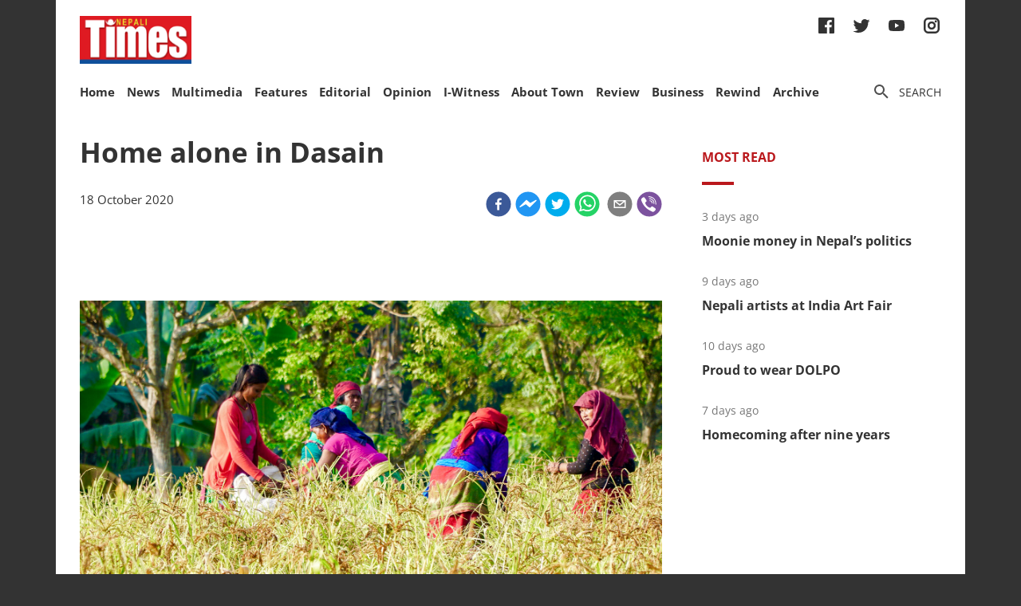

--- FILE ---
content_type: text/html; charset=utf-8
request_url: https://nepalitimes.com/latest/home-alone-in-dasain
body_size: 27975
content:
<!DOCTYPE html><html><head><meta charSet="utf-8"/><meta name="viewport" content="initial-scale=1.0, width=device-width"/><title>Home alone in Dasain | Nepali Times</title><meta name="description" content=""/><meta property="og:title" content="Home alone in Dasain"/><meta property="og:type" content="article"/><meta property="og:url" content="https://nepalitimes.com/news/home-alone-in-dasain"/><meta property="og:description" content=""/><meta property="article:published_time" content="2020-10-18 04:03:00"/><meta property="og:locale" content="en"/><meta property="article:section" content="News"/><meta name="author" content="Nepali Times"/><meta itemProp="name" content="Home alone in Dasain"/><meta name="twitter:widgets:theme" content="light"/><meta name="twitter:widgets:link-color" content="#98b96a"/><meta name="twitter:widgets:border-color" content="#98b96a"/><meta name="twitter:card" content="summary_large_image"/><meta name="twitter:site" content="@sourcefabric"/><meta name="twitter:creator" content="@sourcefabric"/><meta name="twitter:title" content="Home alone in Dasain"/><meta name="twitter:description" content=""/><meta property="og:image" content="https://publisher-publish.s3.eu-central-1.amazonaws.com/pb-nepalitimes/swp/asv65r/media/20221109171152_3929a70f096c59703e626694f68719a6da1b54f35de6771f3eb091e4535fdadb.jpg"/><meta property="og:image:height" content="600"/><meta property="og:image:width" content="1250"/><meta name="twitter:image" content="https://publisher-publish.s3.eu-central-1.amazonaws.com/pb-nepalitimes/swp/asv65r/media/20221109171152_3929a70f096c59703e626694f68719a6da1b54f35de6771f3eb091e4535fdadb.jpg"/><meta name="next-head-count" content="25"/><meta charSet="utf-8"/><meta http-equiv="Content-Type" content="text/html; charset=UTF-8"/><meta http-equiv="X-UA-Compatible" content="IE=edge,chrome=1"/><link rel="manifest" href="/manifest.json"/><meta name="mobile-web-app-capable" content="yes"/><meta name="apple-mobile-web-app-capable" content="yes"/><meta name="application-name" content="Nepali Times"/><meta name="apple-mobile-web-app-title" content="Nepali Times"/><meta name="google-site-verification" content="q7OhauCeH5kNFBR_QS-uh-LkrIJqyyAnAORu9opsz7I"/><meta name="msapplication-starturl" content="/"/><meta name="theme-color" content="#000000"/><link rel="icon" href="/favicon.ico"/><link rel="apple-touch-icon" sizes="180x180" href="/apple-icon-180x180.png"/><meta name="robots" content="index,follow"/><script src="https://cdn.onesignal.com/sdks/OneSignalSDK.js" async=""></script><script>window.OneSignal = window.OneSignal || []; OneSignal.push(function() { OneSignal.init({ appId: "b8c99dc7-d940-4489-b443-6e67be7bdf5c", safari_web_id: "web.onesignal.auto.1f7edc6b-077e-4a04-b244-6d0a0c671761",
     allowLocalhostAsSecureOrigin: true,
      notifyButton: {
        enable: true,
      }, }); });</script><script src="https://securepubads.g.doubleclick.net/tag/js/gpt.js" async=""></script><script>window.googletag = window.googletag || {}; window.googletag.cmd = window.googletag.cmd || [];</script><script id="google-analytics" strategy="afterInteractive">
                      (function(w,d,s,l,i){w[l]=w[l]||[];w[l].push({'gtm.start':
                      new Date().getTime(),event:'gtm.js'});var f=d.getElementsByTagName(s)[0],
                      j=d.createElement(s),dl=l!='dataLayer'?'&l='+l:'';j.async=true;j.src=
                      'https://www.googletagmanager.com/gtm.js?id='+i+dl;f.parentNode.insertBefore(j,f);
                      })(window,document,'script','dataLayer','GTM-PZXFTRW');
                    </script><script id="google-analytics" strategy="afterInteractive">
                      window.addEventListener('beforeinstallprompt', function() {dataLayer.push({event: 'pwaInstalled',});
                      window.addEventListener('nepalitimesAndroidAInstalled', function() {dataLayer.push({event: 'nepalitimesAndroidAInstalled',});
                    </script><link rel="amphtml" href="/latest/home-alone-in-dasain?amp=1"/><link rel="preload" href="/_next/static/css/7b35c9412c8fd880.css" as="style"/><link rel="stylesheet" href="/_next/static/css/7b35c9412c8fd880.css" data-n-g=""/><link rel="preload" href="/_next/static/css/34530086db7724ba.css" as="style"/><link rel="stylesheet" href="/_next/static/css/34530086db7724ba.css" data-n-p=""/><noscript data-n-css=""></noscript><script defer="" nomodule="" src="/_next/static/chunks/polyfills-c67a75d1b6f99dc8.js"></script><script src="/_next/static/chunks/webpack-7d8ca486d315fa14.js" defer=""></script><script src="/_next/static/chunks/framework-5f4595e5518b5600.js" defer=""></script><script src="/_next/static/chunks/main-5c3618da0f296ad0.js" defer=""></script><script src="/_next/static/chunks/pages/_app-745b17d12e9a27df.js" defer=""></script><script src="/_next/static/chunks/05d954cf-53d6f5e5ab913232.js" defer=""></script><script src="/_next/static/chunks/53-bde5ed6d2fae8200.js" defer=""></script><script src="/_next/static/chunks/282-98db8b41ed0dc704.js" defer=""></script><script src="/_next/static/chunks/669-4fcdc9d706c1aa2a.js" defer=""></script><script src="/_next/static/chunks/986-c809480f32506c6d.js" defer=""></script><script src="/_next/static/chunks/239-6fdf0d9b7534b3e0.js" defer=""></script><script src="/_next/static/chunks/751-50beec46ce15c788.js" defer=""></script><script src="/_next/static/chunks/267-ea9bdc587b2bccdf.js" defer=""></script><script src="/_next/static/chunks/576-746f0533f713aa4c.js" defer=""></script><script src="/_next/static/chunks/626-99427b03271a8fea.js" defer=""></script><script src="/_next/static/chunks/pages/%5B...slug%5D-91eb236aa9b20b8b.js" defer=""></script><script src="/_next/static/UtoQxfmedoVyJIw5wV4T7/_buildManifest.js" defer=""></script><script src="/_next/static/UtoQxfmedoVyJIw5wV4T7/_ssgManifest.js" defer=""></script><style data-styled="" data-styled-version="5.3.11"></style><style id="jss-server-side"></style></head><body><div id="fb-root"></div><div id="__next" data-reactroot=""><div class="container"><div class="Toastify"></div><div><header class="head"><div class="head__top"></div><div class="head__middle"><span><a class="head__logo"><img src="/img/logo.png" width="164" alt=""/></a></span><div class="head__social"><ul class="links links--icon"><li><a href="https://www.facebook.com/nepalitimes" target="_BLANK"><img src="/img/social-fb.svg" alt=""/></a></li><li><a href="https://twitter.com/NepaliTimes" target="_BLANK"><img src="/img/social-tw.svg" alt=""/></a></li><li><a href="https://www.youtube.com/c/NepaliTimesVideo" target="_BLANK"><img src="/img/social-yt.svg" alt=""/></a></li><li><a href="https://www.instagram.com/nepalitimes/" target="_BLANK"><img src="/img/social-ig.svg" alt=""/></a></li></ul></div></div><div class="head__bottom"><div class="onScrollNavbar"><div class="navContainerWrap"><div class="navContainer"><div class="navContent"><nav class="nav"><a class="onScrollNavbar__logo" href="/"><img src="/img/logo-small.svg" width="40" alt=""/></a><ul><li><a class="" href="/">Home</a></li><li><a class="" href="/news">News</a></li><li><a class="" href="/multimedia">Multimedia</a></li><li><a class="" href="/here-now">Features</a></li><li><a class="" href="/editorial">Editorial</a></li><li><a class="" href="/opinion">Opinion</a></li><li><a class="" href="/iwitness">I-Witness</a></li><li><a class="" href="/about-town">About Town</a></li><li><a class="" href="/review">Review</a></li><li><a class="" href="/business">Business</a></li><li><a class="" href="/Rewind">Rewind</a></li><li><a class="" href="https://archive.nepalitimes.com/issue_archive/list/2018">Archive</a></li></ul></nav></div></div></div></div><div class="navContainerWrap"><div class="navContainer"><div class="navContent"><nav class="nav"><span class="nav__ham"></span><ul data-cy="navigation" class="nav__head  "><li><a class="" href="/">Home</a></li><li><a class="" href="/news">News</a></li><li><a class="" href="/multimedia">Multimedia</a></li><li><a class="" href="/here-now">Features</a></li><li><a class="" href="/editorial">Editorial</a></li><li><a class="" href="/opinion">Opinion</a></li><li><a class="" href="/iwitness">I-Witness</a></li><li><a class="" href="/about-town">About Town</a></li><li><a class="" href="/review">Review</a></li><li><a class="" href="/business">Business</a></li><li><a class="" href="/Rewind">Rewind</a></li><li><a class="" href="https://archive.nepalitimes.com/issue_archive/list/2018">Archive</a></li></ul></nav></div></div></div><nav><ul class="links links--icon"><li><a style="cursor:pointer"><img src="/img/icon-search.svg" alt=""/><span>Search</span></a></li></ul></nav></div></header></div><main class="main"><div style="opacity:0"><div class="ad marginBottom20 ad--center"><div id="div-gpt-ad-1624360268531-0"></div></div><div class="mainCols article"><div class="main--left"><div style="position:fixed;top:0;left:0;right:0;height:4px;z-index:999"><div style="height:4px;background:#f45555;width:0%"></div></div><article class="article__full"><h1 class="article__headline">Home alone in Dasain</h1><p class="article__lead"></p><div class="article__info"><div class="article__meta"><time class="article__time" dateTime="2020-10-18 04:03:00">18 October 2020</time></div><div class="article__social"><div class="article__social__item"><button aria-label="facebook" class="react-share__ShareButton article__social__item__share-btn" style="background-color:transparent;border:none;padding:0;font:inherit;color:inherit;cursor:pointer"><svg viewBox="0 0 64 64" width="32" height="32"><circle cx="32" cy="32" r="31" fill="#3b5998"></circle><path d="M34.1,47V33.3h4.6l0.7-5.3h-5.3v-3.4c0-1.5,0.4-2.6,2.6-2.6l2.8,0v-4.8c-0.5-0.1-2.2-0.2-4.1-0.2 c-4.1,0-6.9,2.5-6.9,7V28H24v5.3h4.6V47H34.1z" fill="white"></path></svg></button><div><span class="react-share__ShareCount article__social__item__share-count" url="https://nepalitimes.com/news/home-alone-in-dasain">0</span></div></div><div class="article__social__item"><button aria-label="facebookmessenger" class="react-share__ShareButton article__social__item__share-btn" style="background-color:transparent;border:none;padding:0;font:inherit;color:inherit;cursor:pointer"><svg viewBox="0 0 64 64" width="32" height="32"><circle cx="32" cy="32" r="31" fill="#2196F3"></circle><path d="M 53.066406 21.871094 C 52.667969 21.339844 51.941406 21.179688 51.359375 21.496094 L 37.492188 29.058594 L 28.867188 21.660156 C 28.339844 21.207031 27.550781 21.238281 27.054688 21.730469 L 11.058594 37.726562 C 10.539062 38.25 10.542969 39.09375 11.0625 39.613281 C 11.480469 40.027344 12.121094 40.121094 12.640625 39.839844 L 26.503906 32.28125 L 35.136719 39.679688 C 35.667969 40.132812 36.457031 40.101562 36.949219 39.609375 L 52.949219 23.613281 C 53.414062 23.140625 53.464844 22.398438 53.066406 21.871094 Z M 53.066406 21.871094" fill="white"></path></svg></button></div><div class="article__social__item"><button aria-label="twitter" class="react-share__ShareButton article__social__item__share-btn" style="background-color:transparent;border:none;padding:0;font:inherit;color:inherit;cursor:pointer"><svg viewBox="0 0 64 64" width="32" height="32"><circle cx="32" cy="32" r="31" fill="#00aced"></circle><path d="M48,22.1c-1.2,0.5-2.4,0.9-3.8,1c1.4-0.8,2.4-2.1,2.9-3.6c-1.3,0.8-2.7,1.3-4.2,1.6 C41.7,19.8,40,19,38.2,19c-3.6,0-6.6,2.9-6.6,6.6c0,0.5,0.1,1,0.2,1.5c-5.5-0.3-10.3-2.9-13.5-6.9c-0.6,1-0.9,2.1-0.9,3.3 c0,2.3,1.2,4.3,2.9,5.5c-1.1,0-2.1-0.3-3-0.8c0,0,0,0.1,0,0.1c0,3.2,2.3,5.8,5.3,6.4c-0.6,0.1-1.1,0.2-1.7,0.2c-0.4,0-0.8,0-1.2-0.1 c0.8,2.6,3.3,4.5,6.1,4.6c-2.2,1.8-5.1,2.8-8.2,2.8c-0.5,0-1.1,0-1.6-0.1c2.9,1.9,6.4,2.9,10.1,2.9c12.1,0,18.7-10,18.7-18.7 c0-0.3,0-0.6,0-0.8C46,24.5,47.1,23.4,48,22.1z" fill="white"></path></svg></button></div><div class="article__social__item"><button aria-label="whatsapp" class="react-share__ShareButton article__social__item__share-btn" style="background-color:transparent;border:none;padding:0;font:inherit;color:inherit;cursor:pointer"><svg viewBox="0 0 64 64" width="32" height="32"><circle cx="32" cy="32" r="31" fill="#25D366"></circle><path d="m42.32286,33.93287c-0.5178,-0.2589 -3.04726,-1.49644 -3.52105,-1.66732c-0.4712,-0.17346 -0.81554,-0.2589 -1.15987,0.2589c-0.34175,0.51004 -1.33075,1.66474 -1.63108,2.00648c-0.30032,0.33658 -0.60064,0.36247 -1.11327,0.12945c-0.5178,-0.2589 -2.17994,-0.80259 -4.14759,-2.56312c-1.53269,-1.37217 -2.56312,-3.05503 -2.86603,-3.57283c-0.30033,-0.5178 -0.03366,-0.80259 0.22524,-1.06149c0.23301,-0.23301 0.5178,-0.59547 0.7767,-0.90616c0.25372,-0.31068 0.33657,-0.5178 0.51262,-0.85437c0.17088,-0.36246 0.08544,-0.64725 -0.04402,-0.90615c-0.12945,-0.2589 -1.15987,-2.79613 -1.58964,-3.80584c-0.41424,-1.00971 -0.84142,-0.88027 -1.15987,-0.88027c-0.29773,-0.02588 -0.64208,-0.02588 -0.98382,-0.02588c-0.34693,0 -0.90616,0.12945 -1.37736,0.62136c-0.4712,0.5178 -1.80194,1.76053 -1.80194,4.27186c0,2.51134 1.84596,4.945 2.10227,5.30747c0.2589,0.33657 3.63497,5.51458 8.80262,7.74113c1.23237,0.5178 2.1903,0.82848 2.94111,1.08738c1.23237,0.38836 2.35599,0.33657 3.24402,0.20712c0.99159,-0.15534 3.04985,-1.24272 3.47963,-2.45956c0.44013,-1.21683 0.44013,-2.22654 0.31068,-2.45955c-0.12945,-0.23301 -0.46601,-0.36247 -0.98382,-0.59548m-9.40068,12.84407l-0.02589,0c-3.05503,0 -6.08417,-0.82849 -8.72495,-2.38189l-0.62136,-0.37023l-6.47252,1.68286l1.73463,-6.29129l-0.41424,-0.64725c-1.70875,-2.71846 -2.6149,-5.85116 -2.6149,-9.07706c0,-9.39809 7.68934,-17.06155 17.15993,-17.06155c4.58253,0 8.88029,1.78642 12.11655,5.02268c3.23625,3.21036 5.02267,7.50812 5.02267,12.06476c-0.0078,9.3981 -7.69712,17.06155 -17.14699,17.06155m14.58906,-31.58846c-3.93529,-3.80584 -9.1133,-5.95471 -14.62789,-5.95471c-11.36055,0 -20.60848,9.2065 -20.61625,20.52564c0,3.61684 0.94757,7.14565 2.75211,10.26282l-2.92557,10.63564l10.93337,-2.85309c3.0136,1.63108 6.4052,2.4958 9.85634,2.49839l0.01037,0c11.36574,0 20.61884,-9.2091 20.62403,-20.53082c0,-5.48093 -2.14111,-10.64081 -6.03239,-14.51915" fill="white"></path></svg></button><div class="article__social__item__share-count"> </div></div><div class="article__social__item"><button aria-label="email" class="react-share__ShareButton article__social__item__share-btn" style="background-color:transparent;border:none;padding:0;font:inherit;color:inherit;cursor:pointer"><svg viewBox="0 0 64 64" width="32" height="32"><circle cx="32" cy="32" r="31" fill="#7f7f7f"></circle><path d="M17,22v20h30V22H17z M41.1,25L32,32.1L22.9,25H41.1z M20,39V26.6l12,9.3l12-9.3V39H20z" fill="white"></path></svg></button></div><div class="article__social__item"><button aria-label="viber" class="react-share__ShareButton article__social__item__share-btn" style="background-color:transparent;border:none;padding:0;font:inherit;color:inherit;cursor:pointer"><svg viewBox="0 0 64 64" width="32" height="32"><circle cx="32" cy="32" r="31" fill="#7C529E"></circle><path d="m31.0,12.3c9.0,0.2 16.4,6.2 18.0,15.2c0.2,1.5 0.3,3.0 0.4,4.6a1.0,1.0 0 0 1 -0.8,1.2l-0.1,0a1.1,1.1 0 0 1 -1.0,-1.2l0,0c-0.0,-1.2 -0.1,-2.5 -0.3,-3.8a16.1,16.1 0 0 0 -13.0,-13.5c-1.0,-0.1 -2.0,-0.2 -3.0,-0.3c-0.6,-0.0 -1.4,-0.1 -1.6,-0.8a1.1,1.1 0 0 1 0.9,-1.2l0.6,0l0.0,-0.0zm10.6,39.2a19.9,19.9 0 0 1 -2.1,-0.6c-6.9,-2.9 -13.2,-6.6 -18.3,-12.2a47.5,47.5 0 0 1 -7.0,-10.7c-0.8,-1.8 -1.6,-3.7 -2.4,-5.6c-0.6,-1.7 0.3,-3.4 1.4,-4.7a11.3,11.3 0 0 1 3.7,-2.8a2.4,2.4 0 0 1 3.0,0.7a39.0,39.0 0 0 1 4.7,6.5a3.1,3.1 0 0 1 -0.8,4.2c-0.3,0.2 -0.6,0.5 -1.0,0.8a3.3,3.3 0 0 0 -0.7,0.7a2.1,2.1 0 0 0 -0.1,1.9c1.7,4.9 4.7,8.7 9.7,10.8a5.0,5.0 0 0 0 2.5,0.6c1.5,-0.1 2.0,-1.8 3.1,-2.7a2.9,2.9 0 0 1 3.5,-0.1c1.1,0.7 2.2,1.4 3.3,2.2a37.8,37.8 0 0 1 3.1,2.4a2.4,2.4 0 0 1 0.7,3.0a10.4,10.4 0 0 1 -4.4,4.8a10.8,10.8 0 0 1 -1.9,0.6c-0.7,-0.2 0.6,-0.2 0,0l0.0,0l0,-0.0zm3.1,-21.4a4.2,4.2 0 0 1 -0.0,0.6a1.0,1.0 0 0 1 -1.9,0.1a2.7,2.7 0 0 1 -0.1,-0.8a10.9,10.9 0 0 0 -1.4,-5.5a10.2,10.2 0 0 0 -4.2,-4.0a12.3,12.3 0 0 0 -3.4,-1.0c-0.5,-0.0 -1.0,-0.1 -1.5,-0.2a0.9,0.9 0 0 1 -0.9,-1.0l0,-0.1a0.9,0.9 0 0 1 0.9,-0.9l0.1,0a14.1,14.1 0 0 1 5.9,1.5a11.9,11.9 0 0 1 6.5,9.3c0,0.1 0.0,0.3 0.0,0.5c0,0.4 0.0,0.9 0.0,1.5l0,0l0.0,0.0zm-5.6,-0.2a1.1,1.1 0 0 1 -1.2,-0.9l0,-0.1a11.3,11.3 0 0 0 -0.2,-1.4a4.0,4.0 0 0 0 -1.5,-2.3a3.9,3.9 0 0 0 -1.2,-0.5c-0.5,-0.1 -1.1,-0.1 -1.6,-0.2a1.0,1.0 0 0 1 -0.8,-1.1l0,0l0,0a1.0,1.0 0 0 1 1.1,-0.8c3.4,0.2 6.0,2.0 6.3,6.2a2.8,2.8 0 0 1 0,0.8a0.8,0.8 0 0 1 -0.8,0.7l0,0l0.0,-0.0z" fill="white"></path></svg></button></div></div></div><div class="ad marginTop20 marginBottom20 ad--center"><div id="div-gpt-ad-1688114862976-0"></div></div><div class="adsGroup adsGroup--spaceBetween"><div class="ad marginBottom20"><div id="div-gpt-ad-1624361432555-0"></div></div><div class="ad marginBottom20"><div id="div-gpt-ad-1624362147933-0"></div></div><div class="ad marginBottom20"><div id="div-gpt-ad-1624362341555-0"></div></div><div class="ad marginBottom20"><div id="div-gpt-ad-1624362521295-0"></div></div></div><div class="article__text" data-cy="articleBody"><p></p><figure><img src="https://superdesk-pro-c.s3.amazonaws.com/sd-nepalitimes/20221109171152/636bdb0c9c7e80680e08029fjpeg.jpg" alt="" width="1622" height="1037"><figcaption>Lalu and her neighbours collectively harvest fodder grass in Udaypur. With menfolk away, women have formed savings and loans cooperatives to help each other become self-reliant and augment family income.</figcaption></figure><p></p><p style="font-weight: 400;">Nepal has long relied on foreign remittances to keep its economy afloat. These remittances, sent back by men who work in Malaysia, the Gulf states and other Asian countries, account for about 25% of Nepal’s GDP.</p><p style="font-weight: 400;">Living alone while the husband and other male relartives are abroad can be difficult. There are the emotional elements, and even the remittance money they sent home may have dried up in the past six months because of the Covid-19 crisis.</p><p style="font-weight: 400;">Although the husbands send remittance money and at least there is a regular cash flow, women are overburdened with household chores -- taking care of children and elderly, working in the fields, attending to livestock and more.</p><p style="font-weight: 400;">To cope, many women in rural Nepal have learnt to cope, and even thrive while their men are away. They combine remittance money with loans from savings and credit groups which are&nbsp;&nbsp;self-managed, community-based groups in which participants contribute small amounts each month.</p><p style="font-weight: 400;"><strong><a href="https://www.nepalitimes.com/opinion/zero-sum-game-in-zero-cost-migration/">Zero-sum game in zero-cost migration</a>, Upasana Khadka</strong></p><p style="font-weight: 400;">They borrow at nominal interest rates while also learning basic accounting skills. In some countries savings and credit groups have developed into formal bank cooperatives, but in many of Nepal’s villages, loans are used to&nbsp;invest in vegetable farming, livestock raising, and other small businesses. Some are also used to pay childrens’ school fees.</p><p style="font-weight: 400;">The result: a path out of poverty and increased participation in local leadership.</p><p style="font-weight: 400;">Lalu Maya in Udayapur district is an example of a woman who has augmented her income, and become self-reliant despite the fact that her husband left for an overseas job.</p><p style="font-weight: 400;">At 19, Lalu found herself in an arranged marriage. This ended her dream of getting a high school education. Her husband was the single wage earner, and Lalu had to do the house chores, tending the family’s paddy and corn patch, and take care of the goats.</p><p style="font-weight: 400;">To obtain fodder for the goats, Lalu had to walk hours to and from a jungle. Even as she worked from dawn to dusk, the couple had barely enough to live on. With the arrival of two daughters, their economic situation declined further.</p><p style="font-weight: 400;">Lalu’s husband felt he had no option but to leave for an overseas job, like nearly 3.5 million other Nepalis, 10% of the country’s population. This left Lalu at home, two children and a small farm on which the family depended, while her husband first paid back the loans he took to pay the recruiter with the first six months of his salary.</p><p style="font-weight: 400;">Then Lalu heard about monthly meetings held by HANDS Nepal, a local non-profit supported by my organisation, World Neighbors. She was intrigued by the first training she attended about kitchen gardens, vegetable patches using sustainable techniques.</p><p style="font-weight: 400;">The gardens provide a variety of vegetables and fruit that enhances nutrition. When families apply other techniques, including water storage ponds and tunnel greenhouses, kitchen gardens can scale to a commercial level. The surplus is harvested nearly year-round and sold in local markets.</p><p style="font-weight: 400;">Lalu started a kitchen garden, involving her daughters in the work. She next learned how to produce organic fertiliser and natural pesticides, including a traditional liquid made from livestock urine. Using these inputs increased the output of both her kitchen garden and her small corn and rice fields.</p><p style="font-weight: 400;">She also attended agroforestry trainings where she learned how to grow grass and trees that can be used as animal fodder. After three years, Lalu’s fodder farm has grown, and she&nbsp;no longer spends hours walking to and from a jungle to collect feed for her goats. Lalu obtained the capital to expand her fodder farm through participation in a local savings and credit group.</p><p style="font-weight: 400;"><strong><a href="https://www.nepalitimes.com/latest/aid-rarely-aids-agriculture-in-nepal/">Aid rarely aids agriculture in Nepal</a>, Ramesh Kumar</strong></p><p></p><figure><!--EMBED START Image {id: "embedded0"}--><img src="https://superdesk-pro-c.s3.amazonaws.com/sd-nepalitimes/20221109171152/636bdb0f9c7e80680e0802a0jpeg.jpg" alt="" width="2000" height="3000"><!--EMBED END Image {id: "embedded0"}--><figcaption>A plastic pond that Lalu uses for her kitchen garden, improving nutrition for her family and adding income.</figcaption></figure><p></p><p>As important as the time she gains with her children and for more productive farm tasks, the fodder she produces near her home has enabled Lalu to increase her goat herd from 11 to 22.&nbsp;&nbsp;She now sells them, 4 to 5 goats at a time, producing income of Rs45,000 rupees.</p><p>Lalu is investing the profit in improving the shed to hold more goats. She and her husband, who recently returned from working overseas, have decided to start a commercial goat farm which would allow Lalu’s husband to end the expat life and remain at home with his family. It even has the chance to further raise the family’s standard of living.</p><p>Lalu is now not only thriving financially, she is also a respected leader in her village.</p><p>The need to migrate overseas to help support one’s family is a sign of the deep imbalances of the global economy.</p><p>Yet necessary sacrifices can also open the door to real opportunities for positive change, as Lalu’s case has shown. In many Nepali villages, women like her have combined remittances with their own hard work and drive to build better lives for themselves and their families.</p><p>Now, with new challenges posed by the Covid-19 crisis, it is more important than ever to look to people like Lalu as models of resilience and sustainable development.</p><p><em>Srijana Karki is World Neighbors South Asia Regional Director.</em></p></p></div><div class="ad marginBottom30 ad--center"><div id="div-gpt-ad-1624362939339-0"></div></div><div class="tags"><h4 class="tags__hdl">Tags</h4><ul class="tag__items"><li class="tag__item"><a href="/tag/dasain">Dasain</a></li><li class="tag__item"><a href="/tag/coronavirus">coronavirus</a></li><li class="tag__item"><a href="/tag/covid-19">Covid-19</a></li><li class="tag__item"><a href="/tag/global-pandemic">global pandemic</a></li></ul></div><div class="adsGroup adsGroup--spaceBetween"><div class="ad marginBottom20"><div id="div-gpt-ad-1624365045988-0"></div></div><div class="ad marginBottom20"><div id="div-gpt-ad-1624368302063-0"></div></div><div class="ad marginBottom20"><div id="div-gpt-ad-1624368505561-0"></div></div><div class="ad marginBottom20"><div id="div-gpt-ad-1624369000323-0"></div></div></div></article><div class="adsGroup"><div class="ad marginBottom20"><div id="div-gpt-ad-1624370674186-0"></div></div><div class="ad marginBottom20"><div id="div-gpt-ad-1624371848224-0"></div></div></div><span></span></div><div class="main--right"><div class="ad marginBottom20"><div id="div-gpt-ad-1623678396750-0"></div></div><div class="tabs marginBottom90"><ul class="tabs__nav"><li>Most read</li></ul><div class="tabs__content"><article class="briefList"><span class="briefList__kicker">about 20 hours ago</span><h3 class="briefList__hdl"><a href="/here-now/moonie-money-in-nepal-s-politics">Moonie money in Nepal’s politics</a></h3></article><article class="briefList"><span class="briefList__kicker">6 days ago</span><h3 class="briefList__hdl"><a href="/review/nepali-artists-at-india-art-fair">Nepali artists at India Art Fair</a></h3></article><article class="briefList"><span class="briefList__kicker">7 days ago</span><h3 class="briefList__hdl"><a href="/here-now/proud-to-wear-dolpo">Proud to wear DOLPO</a></h3></article><article class="briefList"><span class="briefList__kicker">5 days ago</span><h3 class="briefList__hdl"><a href="/here-now/homecoming-after-nine-years">Homecoming after nine years</a></h3></article></div></div><div class="ad marginBottom20"><div id="div-gpt-ad-1645613830928-0"></div></div><div class="ad marginBottom20"><div id="div-gpt-ad-1645614651865-0"></div></div><div class="ad marginBottom20"><div id="div-gpt-ad-1645615205397-0"></div></div></div></div></div></main><footer class="footer"><div class="footer__wrap"><a href="#" class="footer__logo"><img src="/img/logo.png" alt=""/></a><div class="footer__social"><ul class="links links--icon"><li><a href="https://www.facebook.com/nepalitimes" target="_BLANK"><img src="/img/social-fb-white.svg" alt=""/></a></li><li><a href="https://twitter.com/NepaliTimes" target="_BLANK"><img src="/img/social-tw-white.svg" alt=""/></a></li><li><a href="https://www.youtube.com/c/NepaliTimesVideo" target="_BLANK"><img src="/img/social-yt-white.svg" alt=""/></a></li><li><a href="https://www.instagram.com/nepalitimes/" target="_BLANK"><img src="/img/social-ig-white.svg" alt=""/></a></li></ul></div><p>© <!-- -->2026<!-- --> Nepali Times <br/><span>All rights reserved</span></p></div><div class="footer__nav"><div class="navContainerWrap"><div class="navContainer"><div class="navContent"><nav class="nav"><span class="nav__ham"></span><ul data-cy="navigation" class="nav__head  "><li><a class="" href="https://himalmedia.com/">Himalmedia</a></li><li><a class="" href="/about">About us</a></li><li><a class="" href="/privacy">Privacy Policy</a></li><li><a class="" href="/terms">Terms of Use</a></li><li><a class="" href="/reach">Contact</a></li></ul></nav></div></div></div></div></footer></div></div><noscript><iframe src="https://www.googletagmanager.com/ns.html?id=GTM-PZXFTRW" height="0" width="0" title="googleTagManagerNoScript" style="display:none;visibility:hidden"></iframe></noscript><script id="__NEXT_DATA__" type="application/json">{"props":{"pageProps":{"dehydratedState":{"mutations":[],"queries":[{"state":{"data":{"id":3043,"body":"\u003cp\u003e\u003c/p\u003e\u003cfigure\u003e\u003cimg src=\"https://superdesk-pro-c.s3.amazonaws.com/sd-nepalitimes/20221109171152/636bdb0c9c7e80680e08029fjpeg.jpg\" alt=\"\" width=\"1622\" height=\"1037\"\u003e\u003cfigcaption\u003eLalu and her neighbours collectively harvest fodder grass in Udaypur. With menfolk away, women have formed savings and loans cooperatives to help each other become self-reliant and augment family income.\u003c/figcaption\u003e\u003c/figure\u003e\u003cp\u003e\u003c/p\u003e\u003cp style=\"font-weight: 400;\"\u003eNepal has long relied on foreign remittances to keep its economy afloat. These remittances, sent back by men who work in Malaysia, the Gulf states and other Asian countries, account for about 25% of Nepal’s GDP.\u003c/p\u003e\u003cp style=\"font-weight: 400;\"\u003eLiving alone while the husband and other male relartives are abroad can be difficult. There are the emotional elements, and even the remittance money they sent home may have dried up in the past six months because of the Covid-19 crisis.\u003c/p\u003e\u003cp style=\"font-weight: 400;\"\u003eAlthough the husbands send remittance money and at least there is a regular cash flow, women are overburdened with household chores -- taking care of children and elderly, working in the fields, attending to livestock and more.\u003c/p\u003e\u003cp style=\"font-weight: 400;\"\u003eTo cope, many women in rural Nepal have learnt to cope, and even thrive while their men are away. They combine remittance money with loans from savings and credit groups which are\u0026nbsp;\u0026nbsp;self-managed, community-based groups in which participants contribute small amounts each month.\u003c/p\u003e\u003cp style=\"font-weight: 400;\"\u003e\u003cstrong\u003e\u003ca href=\"https://www.nepalitimes.com/opinion/zero-sum-game-in-zero-cost-migration/\"\u003eZero-sum game in zero-cost migration\u003c/a\u003e, Upasana Khadka\u003c/strong\u003e\u003c/p\u003e\u003cp style=\"font-weight: 400;\"\u003eThey borrow at nominal interest rates while also learning basic accounting skills. In some countries savings and credit groups have developed into formal bank cooperatives, but in many of Nepal’s villages, loans are used to\u0026nbsp;invest in vegetable farming, livestock raising, and other small businesses. Some are also used to pay childrens’ school fees.\u003c/p\u003e\u003cp style=\"font-weight: 400;\"\u003eThe result: a path out of poverty and increased participation in local leadership.\u003c/p\u003e\u003cp style=\"font-weight: 400;\"\u003eLalu Maya in Udayapur district is an example of a woman who has augmented her income, and become self-reliant despite the fact that her husband left for an overseas job.\u003c/p\u003e\u003cp style=\"font-weight: 400;\"\u003eAt 19, Lalu found herself in an arranged marriage. This ended her dream of getting a high school education. Her husband was the single wage earner, and Lalu had to do the house chores, tending the family’s paddy and corn patch, and take care of the goats.\u003c/p\u003e\u003cp style=\"font-weight: 400;\"\u003eTo obtain fodder for the goats, Lalu had to walk hours to and from a jungle. Even as she worked from dawn to dusk, the couple had barely enough to live on. With the arrival of two daughters, their economic situation declined further.\u003c/p\u003e\u003cp style=\"font-weight: 400;\"\u003eLalu’s husband felt he had no option but to leave for an overseas job, like nearly 3.5 million other Nepalis, 10% of the country’s population. This left Lalu at home, two children and a small farm on which the family depended, while her husband first paid back the loans he took to pay the recruiter with the first six months of his salary.\u003c/p\u003e\u003cp style=\"font-weight: 400;\"\u003eThen Lalu heard about monthly meetings held by HANDS Nepal, a local non-profit supported by my organisation, World Neighbors. She was intrigued by the first training she attended about kitchen gardens, vegetable patches using sustainable techniques.\u003c/p\u003e\u003cp style=\"font-weight: 400;\"\u003eThe gardens provide a variety of vegetables and fruit that enhances nutrition. When families apply other techniques, including water storage ponds and tunnel greenhouses, kitchen gardens can scale to a commercial level. The surplus is harvested nearly year-round and sold in local markets.\u003c/p\u003e\u003cp style=\"font-weight: 400;\"\u003eLalu started a kitchen garden, involving her daughters in the work. She next learned how to produce organic fertiliser and natural pesticides, including a traditional liquid made from livestock urine. Using these inputs increased the output of both her kitchen garden and her small corn and rice fields.\u003c/p\u003e\u003cp style=\"font-weight: 400;\"\u003eShe also attended agroforestry trainings where she learned how to grow grass and trees that can be used as animal fodder. After three years, Lalu’s fodder farm has grown, and she\u0026nbsp;no longer spends hours walking to and from a jungle to collect feed for her goats. Lalu obtained the capital to expand her fodder farm through participation in a local savings and credit group.\u003c/p\u003e\u003cp style=\"font-weight: 400;\"\u003e\u003cstrong\u003e\u003ca href=\"https://www.nepalitimes.com/latest/aid-rarely-aids-agriculture-in-nepal/\"\u003eAid rarely aids agriculture in Nepal\u003c/a\u003e, Ramesh Kumar\u003c/strong\u003e\u003c/p\u003e\u003cp\u003e\u003c/p\u003e\u003cfigure\u003e\u003c!--EMBED START Image {id: \"embedded0\"}--\u003e\u003cimg src=\"https://superdesk-pro-c.s3.amazonaws.com/sd-nepalitimes/20221109171152/636bdb0f9c7e80680e0802a0jpeg.jpg\" alt=\"\" width=\"2000\" height=\"3000\"\u003e\u003c!--EMBED END Image {id: \"embedded0\"}--\u003e\u003cfigcaption\u003eA plastic pond that Lalu uses for her kitchen garden, improving nutrition for her family and adding income.\u003c/figcaption\u003e\u003c/figure\u003e\u003cp\u003e\u003c/p\u003e\u003cp\u003eAs important as the time she gains with her children and for more productive farm tasks, the fodder she produces near her home has enabled Lalu to increase her goat herd from 11 to 22.\u0026nbsp;\u0026nbsp;She now sells them, 4 to 5 goats at a time, producing income of Rs45,000 rupees.\u003c/p\u003e\u003cp\u003eLalu is investing the profit in improving the shed to hold more goats. She and her husband, who recently returned from working overseas, have decided to start a commercial goat farm which would allow Lalu’s husband to end the expat life and remain at home with his family. It even has the chance to further raise the family’s standard of living.\u003c/p\u003e\u003cp\u003eLalu is now not only thriving financially, she is also a respected leader in her village.\u003c/p\u003e\u003cp\u003eThe need to migrate overseas to help support one’s family is a sign of the deep imbalances of the global economy.\u003c/p\u003e\u003cp\u003eYet necessary sacrifices can also open the door to real opportunities for positive change, as Lalu’s case has shown. In many Nepali villages, women like her have combined remittances with their own hard work and drive to build better lives for themselves and their families.\u003c/p\u003e\u003cp\u003eNow, with new challenges posed by the Covid-19 crisis, it is more important than ever to look to people like Lalu as models of resilience and sustainable development.\u003c/p\u003e\u003cp\u003e\u003cem\u003eSrijana Karki is World Neighbors South Asia Regional Director.\u003c/em\u003e\u003c/p\u003e","comments_count":0,"lead":null,"paywall_secured":false,"published_at":"2020-10-18T04:03:00","updated_at":"2022-11-09T17:22:24","slug":"home-alone-in-dasain","title":"Home alone in Dasain","locale":"en","swp_article_metadata":{"profile":"News","byline":null},"swp_route":{"id":8,"name":"News","staticprefix":"/news"},"swp_article_authors":[],"swp_article_extra":[{"embed":null,"field_name":"original_article_url","value":"https://www.nepalitimes.com/latest/home-alone-in-dasain/"}],"swp_article_feature_media":{"description":" ","renditions":[{"name":"original","width":1622,"height":1037,"image":{"asset_id":"20221109171152_636bdb0c9c7e80680e08029fjpeg","file_extension":"jpg","variants":["webp"]}},{"name":"674x448","width":674,"height":448,"image":{"asset_id":"20221109171152_25c5d2c83133bfbe81dbe1d1158ca061f16eb9e59df988c2471bc770f868c398","file_extension":"jpg","variants":["webp"]}},{"name":"610x380","width":610,"height":380,"image":{"asset_id":"20221109171152_446298a27363dcc1042be273c873a72f072ee937d5a18bc63082fee9f5e978b8","file_extension":"jpg","variants":["webp"]}},{"name":"500x500","width":500,"height":500,"image":{"asset_id":"20221109171152_9495885c03387db9064fde98a6d4deec22c4ac481d9d907104a8f68949eb8e0b","file_extension":"jpg","variants":["webp"]}},{"name":"400x266","width":400,"height":266,"image":{"asset_id":"20221109171152_c0bb9043b66b03a0f137386224a4efc5191c3bbfe958adc6f1a018408fc11dd5","file_extension":"jpg","variants":["webp"]}},{"name":"400x240","width":400,"height":240,"image":{"asset_id":"20221109171152_28e7ed7f14563faa7fcff1d9dd1fa48f603df357c9e34e3c888e028d53d83eaa","file_extension":"jpg","variants":["webp"]}},{"name":"400x203","width":400,"height":203,"image":{"asset_id":"20221109171152_540b29a9e6fce80f14a3c95e396f092d1b6172533febfdedc9ff3b20bd1d308f","file_extension":"jpg","variants":["webp"]}},{"name":"301x200","width":301,"height":200,"image":{"asset_id":"20221109171152_44c4ab8a984a331a6c28a6b1301c6aabfba14472084820751f527737f7ea8b58","file_extension":"jpg","variants":["webp"]}},{"name":"1250x600","width":1250,"height":600,"image":{"asset_id":"20221109171152_3929a70f096c59703e626694f68719a6da1b54f35de6771f3eb091e4535fdadb","file_extension":"jpg","variants":["webp"]}},{"name":"1084x550","width":1084,"height":550,"image":{"asset_id":"20221109171152_26d0e580a07bc28a9401414d8cc07ea7b7514e61dd0925f697a9f900f2144203","file_extension":"jpg","variants":["webp"]}}]},"swp_slideshows":[],"swp_article_keywords":[{"swp_keyword":{"name":"Dasain","slug":"dasain"}},{"swp_keyword":{"name":"coronavirus","slug":"coronavirus"}},{"swp_keyword":{"name":"Covid-19","slug":"covid-19"}},{"swp_keyword":{"name":"global pandemic","slug":"global-pandemic"}}],"swp_article_related":[],"swp_article_seo_metadata":null,"related_articles":[],"ampBody":"\u003carticle\u003e\u003cfigure\u003e\u003camp-img width=\"1622\" height=\"1037\" layout=\"responsive\" src=\"https://superdesk-pro-c.s3.amazonaws.com/sd-nepalitimes/20221109171152/636bdb0c9c7e80680e08029fjpeg.jpg\"\u003e\u003c/amp-img\u003e\u003cfigcaption\u003eLalu and her neighbours collectively harvest fodder grass in Udaypur. With menfolk away, women have formed savings and loans cooperatives to help each other become self-reliant and augment family income.\u003c/figcaption\u003e\u003c/figure\u003e\u003cp\u003eNepal has long relied on foreign remittances to keep its economy afloat. These remittances, sent back by men who work in Malaysia, the Gulf states and other Asian countries, account for about 25% of Nepal’s GDP.\u003c/p\u003e\u003cp\u003eLiving alone while the husband and other male relartives are abroad can be difficult. There are the emotional elements, and even the remittance money they sent home may have dried up in the past six months because of the Covid-19 crisis.\u003c/p\u003e\u003cp\u003eAlthough the husbands send remittance money and at least there is a regular cash flow, women are overburdened with household chores -- taking care of children and elderly, working in the fields, attending to livestock and more.\u003c/p\u003e\u003cp\u003eTo cope, many women in rural Nepal have learnt to cope, and even thrive while their men are away. They combine remittance money with loans from savings and credit groups which are  self-managed, community-based groups in which participants contribute small amounts each month.\u003c/p\u003e\u003cp\u003e\u003ca href=\"https://www.nepalitimes.com/opinion/zero-sum-game-in-zero-cost-migration/\"\u003e\u003cb\u003eZero-sum game in zero-cost migration\u003c/b\u003e\u003c/a\u003e\u003cb\u003e, Upasana Khadka\u003c/b\u003e\u003c/p\u003e\u003cp\u003eThey borrow at nominal interest rates while also learning basic accounting skills. In some countries savings and credit groups have developed into formal bank cooperatives, but in many of Nepal’s villages, loans are used to invest in vegetable farming, livestock raising, and other small businesses. Some are also used to pay childrens’ school fees.\u003c/p\u003e\u003cp\u003eThe result: a path out of poverty and increased participation in local leadership.\u003c/p\u003e\u003cp\u003eLalu Maya in Udayapur district is an example of a woman who has augmented her income, and become self-reliant despite the fact that her husband left for an overseas job.\u003c/p\u003e\u003cp\u003eAt 19, Lalu found herself in an arranged marriage. This ended her dream of getting a high school education. Her husband was the single wage earner, and Lalu had to do the house chores, tending the family’s paddy and corn patch, and take care of the goats.\u003c/p\u003e\u003cp\u003eTo obtain fodder for the goats, Lalu had to walk hours to and from a jungle. Even as she worked from dawn to dusk, the couple had barely enough to live on. With the arrival of two daughters, their economic situation declined further.\u003c/p\u003e\u003cp\u003eLalu’s husband felt he had no option but to leave for an overseas job, like nearly 3.5 million other Nepalis, 10% of the country’s population. This left Lalu at home, two children and a small farm on which the family depended, while her husband first paid back the loans he took to pay the recruiter with the first six months of his salary.\u003c/p\u003e\u003cp\u003eThen Lalu heard about monthly meetings held by HANDS Nepal, a local non-profit supported by my organisation, World Neighbors. She was intrigued by the first training she attended about kitchen gardens, vegetable patches using sustainable techniques.\u003c/p\u003e\u003cp\u003eThe gardens provide a variety of vegetables and fruit that enhances nutrition. When families apply other techniques, including water storage ponds and tunnel greenhouses, kitchen gardens can scale to a commercial level. The surplus is harvested nearly year-round and sold in local markets.\u003c/p\u003e\u003cp\u003eLalu started a kitchen garden, involving her daughters in the work. She next learned how to produce organic fertiliser and natural pesticides, including a traditional liquid made from livestock urine. Using these inputs increased the output of both her kitchen garden and her small corn and rice fields.\u003c/p\u003e\u003cp\u003eShe also attended agroforestry trainings where she learned how to grow grass and trees that can be used as animal fodder. After three years, Lalu’s fodder farm has grown, and she no longer spends hours walking to and from a jungle to collect feed for her goats. Lalu obtained the capital to expand her fodder farm through participation in a local savings and credit group.\u003c/p\u003e\u003cp\u003e\u003ca href=\"https://www.nepalitimes.com/latest/aid-rarely-aids-agriculture-in-nepal/\"\u003e\u003cb\u003eAid rarely aids agriculture in Nepal\u003c/b\u003e\u003c/a\u003e\u003cb\u003e, Ramesh Kumar\u003c/b\u003e\u003c/p\u003e\u003cfigure\u003e\u003camp-img width=\"2000\" height=\"3000\" layout=\"responsive\" src=\"https://superdesk-pro-c.s3.amazonaws.com/sd-nepalitimes/20221109171152/636bdb0f9c7e80680e0802a0jpeg.jpg\"\u003e\u003c/amp-img\u003e\u003cfigcaption\u003eA plastic pond that Lalu uses for her kitchen garden, improving nutrition for her family and adding income.\u003c/figcaption\u003e\u003c/figure\u003e\u003cp\u003eAs important as the time she gains with her children and for more productive farm tasks, the fodder she produces near her home has enabled Lalu to increase her goat herd from 11 to 22.  She now sells them, 4 to 5 goats at a time, producing income of Rs45,000 rupees.\u003c/p\u003e\u003cp\u003eLalu is investing the profit in improving the shed to hold more goats. She and her husband, who recently returned from working overseas, have decided to start a commercial goat farm which would allow Lalu’s husband to end the expat life and remain at home with his family. It even has the chance to further raise the family’s standard of living.\u003c/p\u003e\u003cp\u003eLalu is now not only thriving financially, she is also a respected leader in her village.\u003c/p\u003e\u003cp\u003eThe need to migrate overseas to help support one’s family is a sign of the deep imbalances of the global economy.\u003c/p\u003e\u003cp\u003eYet necessary sacrifices can also open the door to real opportunities for positive change, as Lalu’s case has shown. In many Nepali villages, women like her have combined remittances with their own hard work and drive to build better lives for themselves and their families.\u003c/p\u003e\u003cp\u003eNow, with new challenges posed by the Covid-19 crisis, it is more important than ever to look to people like Lalu as models of resilience and sustainable development.\u003c/p\u003e\u003cp\u003e\u003ci\u003eSrijana Karki is World Neighbors South Asia Regional Director.\u003c/i\u003e\u003c/p\u003e\u003c/article\u003e"},"dataUpdateCount":1,"dataUpdatedAt":1769212228379,"error":null,"errorUpdateCount":0,"errorUpdatedAt":0,"fetchFailureCount":0,"fetchFailureReason":null,"fetchMeta":null,"isInvalidated":false,"status":"success","fetchStatus":"idle"},"queryKey":["article",3043],"queryHash":"[\"article\",3043]"},{"state":{"data":{"metadata":{"aggregate":{"totalCount":43,"currentPage":1,"perPage":4,"pagesCount":11}},"items":[{"id":9099,"comments_count":0,"lead":null,"paywall_secured":false,"published_at":"2026-01-23T03:52:20","slug":"moonie-money-in-nepal-s-politics","title":"Moonie money in Nepal’s politics","body":"\u003cp\u003eLeaked letters from Korea’s Unification Church have revealed its extensive involvement in buying political and media influence worldwide, including links to Nepal’s parties and politicians.\u003c/p\u003e \u003cp\u003eDocuments obtained by the \u003ca href=\"https://newstapa.org/eng\"\u003eKorean Centre for Investigative Journalism\u003c/a\u003e (Newstapa) contain correspondence to and from the controversial religious movement whose leader, 82-year-old \u003ca href=\"https://www.koreatimes.co.kr/southkorea/politics/20251216/explainer-who-is-han-hak-ja-true-mother-at-center-of-unification-church-scandals\"\u003eHak Ja Han\u003c/a\u003e, is currently on trial in Seoul for allegedly bribing the wife and associates of disgraced former president Yoon Suk Yeol.\u0026nbsp;\u003c/p\u003e \u003cp\u003eThe letters and direct messages referenced in the investigation mention three former prime ministers: Madhav Kumar Nepal who has now joined the Nepali Communist Party, K P Oli of the Communist Party of Nepal UML (Unified Marxist-Leninist), and former Maoist ideologue Baburam Bhattarai.\u0026nbsp;\u003c/p\u003e \u003cp\u003eThe documents detail financial support from the Unification Church (now known as Family Federation for World Peace and Unification) to Nepal Paribar Dal (Nepal Family Party) and its founder \u003ca href=\"https://reviewnepal.com/national/dhakal-reelected-as-chair-of-pariwar-dal.html\"\u003eEk Nath Dhakal,\u003c/a\u003e who is a staunch ally of the UML. On Sunday, Dhakal signed an MoU with K P Oli of the UML to cooperate in the March election and beyond.\u003c/p\u003e \u003cp\u003eThe leaked correspondence concerning Nepal spans the period between the \u003ca href=\"https://archive.nepalitimes.com/article/nation/elections-of-by-for-men,4038\"\u003efirst federal elections in 2017\u003c/a\u003e till the 2022 polls and contains emails between Dhakal and Yong Jeong Shik, Regional President for Asia of the Unification Church, with urgent requests for funds for campaigning and to support the UML.\u0026nbsp;\u003c/p\u003e \u003cp\u003e‘Regarding funding, I am truly sorry, but a minimum of $500,000 is required,’ one of the messages to Yong in the report says. ‘Furthermore, as the election is scheduled for December 7th [2017], I would be very grateful if I could receive it as soon as possible. The initial $500,000 was used for overall election expenses, and the additional $500,000 is intended for campaign activities for the Family Party and supporting key leaders.’\u003c/p\u003e \u003cp\u003eIn addition, there are also letters requesting an additional $20,000 per month in ‘maintenance costs for the Nepal Family Party and preparations for the\u003ca href=\"http://nepalitimes.com/banner/nepals-parties-forge-new-pre-poll-alliances\"\u003e 2022 election\u003c/a\u003e’.\u0026nbsp;\u003c/p\u003e \u003cp\u003eAsked for a reaction to the allegations, Govinda Nath Mishra of the Nepal Paribar Party said: “This is an unnecessary smear campaign against our party. Parties doing good work are always linked to some foreign powers in Nepal to discredit them.”\u003c/p\u003e \u003cp\u003eEk Nath Dhakal has also denied that his party’s affiliation with the UML has anything to do with Unification Church donations. \u003ca href=\"https://archive.nepalitimes.com/article/nation/Korean-movement-in-Nepal,2962\"\u003eHe told Nepali Times in an interview in 2016\u003c/a\u003e: “The party has links to all faiths, as it has with the unification movement. The Nepal Family Party is a kind of conservative party with a manifesto that promotes family values, interfaith dialogue and harmony. There are 11 political parties supporting Prime Minister Oli. Nepal Family Party is just one of them.”\u003c/p\u003e \u003cdiv class=\"embed-block\"\u003e\u003cdiv\u003e\u003cdiv style=\"left: 0; width: 100%; height: 0; position: relative; padding-bottom: 56.25%;\"\u003e\u003ciframe src=\"https://cdn.iframe.ly/api/iframe?url=https%3A%2F%2Fwww.youtube.com%2Fembed%2FMcGp_Mn4fwA%3Fsi%3DM3bVjAnbnelwKwAl\u0026key=87ca3314a9fa775b5c3a7726100694b0\" style=\"top: 0; left: 0; width: 100%; height: 100%; position: absolute; border: 0;\" allowfullscreen scrolling=\"no\" allow=\"accelerometer *; clipboard-write *; encrypted-media *; gyroscope *; picture-in-picture *; web-share *;\"\u003e\u003c/iframe\u003e\u003c/div\u003e\u003c/div\u003e\u003c/div\u003e \u003cp\u003eIn another update to Yong, Dhakal describes the UML’s election campaign in 2017 as ‘proceeding very successfully … it appears certain the Unified Marxist-Leninist will achieve a landslide victory’. Dhakal was not contesting directly as a candidate, but piggybacking on the UML \u003ca href=\"https://nepalitimes.com/news/house-of-cards-6alq6pvi\"\u003ewhich had put him on the proportional representation list\u003c/a\u003e, ostensibly in return for campaign financing.\u003c/p\u003e \u003cp\u003eHe continues: ‘It is certain that I will be elected as a proportional representation member of the National Assembly due to a shortage of female candidates. I discussed the possibility of my election with Prime Minister Madhav and Prime Minister K P Oli … both have confirmed that I could be moved from 5th place [on the PR list] to 1st or 2nd if necessary.’\u0026nbsp;\u003c/p\u003e \u003cp\u003eAfter the 2017 election, the UML formed a coalition with the Maoists and Prime Minister Oli appointed Dhakal Minister for Peace and Reconstruction overseeing Nepal’s post-conflict and post-earthquake activities.\u003c/p\u003e \u003cp\u003eDuring his tenure, Dhakal organised an ‘\u003ca href=\"http://www.xinhuanet.com/english/2018-12/01/c_137644390.htm\"\u003eAsia-Pacific Summit 2018\u003c/a\u003e’ in Kathmandu presided over by Hak Ja Han, wife of Rev Sun Myung Moon, founder of the Unification Church and Universal Peace Federation (UPF). The couple are known in the movement as ‘True Parents’ and Hak Ja Han is referred to as ‘True Mother’.\u003c/p\u003e \u003cp\u003eOli addressed the Kathmandu summit (pictured above) which was attended by 1,500 delegates, including Burmese leader Aung San Suu Kyi and Cambodian Prime Minister Hun Sen. The \u003ca href=\"https://theannapurnaexpress.com/story/15201/\"\u003egathering drew criticism\u003c/a\u003e for being a proselytisation exercise, prompting Oli to decline attending a ‘blessing’ ceremony by Hak Ja Han.\u0026nbsp;\u003c/p\u003e \u003cp\u003eEver since, the ‘Holy Wine’ has entered Nepal's political lexicon, and is still used derogatorily to label politicians involved.\u0026nbsp;\u003c/p\u003e \u003cp\u003eNepal Paribar Party’s Govinda Nath Mishra says: “Ek Nath Dhakal has become a member of the House of Representatives twice, and our party has since its inception been close to the UML. We are just continuing that cooperation for this election as well.”\u003c/p\u003e \u003cp\u003eThe Unification Church has said that the leaked documents are not authentic and were unofficial records created by former Director General of the Unification Church’s International Headquarters Yun Young Ho to ‘flaunt his influence’. The Japanese branch of the Unification Church said in a statement this week: ‘After reviewing the documents believed to be the report in question, we have found factual inaccuracies were added or content modified.’\u003c/p\u003e \u003cp\u003eMilan Kumari Rajbanshi, deputy General-Secretary of the Nepal Paribar Party and former MP denied her party was funded by any outside source, and she was no aware of any correspondence between Dhakal and anyone else.\u0026nbsp;\u003c/p\u003e \u003cp\u003eShe told Nepali Times: “After the September street protests we spoke to many political parties, including GenZ activists, but the UML was the closest to our values.” Rajbanshi will be campaigning in Jhapa-5 on behalf of K P Oli who will be contesting against former Kathmandu mayor Balen Shah.\u003c/p\u003e \u003cp\u003eThe Newstapa leak show Dhakal and the Unification Church worked behind the scenes in the 2017 election to influence the \u0026nbsp;elections. One email from Dhakal references this: ‘(If) we can secure a majority in next year’s general election … our wish is to educate all parliamentarians for two years until 2020 and create a constitution centred on Cheon Il Guk.’\u003c/p\u003e \u003cp\u003eCheon Il Guk (천일국) means ‘One Heavenly Kingdom’ and is the vision of a spiritual nation proclaimed by Sun Myung Moon and his Unification Church, and emphasises family values instead of individualism for global unity under a ‘Heavenly Parent’.\u0026nbsp;\u003c/p\u003e \u003cp\u003eThe emails reveal that the Church was planning to convince Madhav Nepal and K P Oli to take all 150 coalition legislators to Bangkok to introduce them to its beliefs. That trip did not materialise, but the Church had earlier taken 20 Communist MPs to the Philippines and Thailand for ‘principle education’.\u0026nbsp;\u003c/p\u003e \u003cp\u003eIn another email to Yong Jeong Shik, Dhakal describes Baburam Bhattarai as being ‘disillusioned with communism’ and that he proposed ‘gathering all minority parties to join the Family Party’. Bhattarai left the Maoists and is contesting from the Pragatisheel Loktantrik Party from his Gorkha constituency in March.\u003c/p\u003e \u003cp\u003eDespite its connections with Nepal’s Communists, the Unification Church is known to support conservative politics around the world including through ownership of media like \u003ca href=\"https://www.washingtontimes.com/\"\u003eThe Washington Times\u003c/a\u003e newspaper.\u0026nbsp;\u003c/p\u003e \u003cp\u003eFounder Sun Myung Moon was deeply involved in pushing for Korean unification, and the Church has worked with Asian countries that have ties with North Korea.\u003c/p\u003e \u003cp\u003eDocuments show that the Unification Church had tried to get then UML Chair Madhav Kumar Nepal to Pyongyang, but the Nepal government supposedly under pressure from the South Korean, Japanese and US ambassadors got him to call it off. Madhav Nepal had also insisted that he meet Kim Jong Un, but the North Korean side had said it was not possible.\u003c/p\u003e \u003cp\u003eBut after Nepal left the UML to form the Communist Party of Nepal (Unified Socialist) he met the North Korean Ambassador in the presence of Ek Nath Dhakal to plan a visit in order to work towards Korean unification. A 11-member delegation composed of Nepal, Dhakal, MPs and a newspaper publisher visited North Korea in 2017 (pictured below).\u003c/p\u003e \u003c!-- EMBED START Image {id: \"editor_11\"} --\u003e \u003cfigure\u003e \u003cimg src=\"https://publisher-publish.s3.eu-central-1.amazonaws.com/pb-nepalitimes/swp/asv65r/media/20260123040128_6690244be7aa18e24a4aef825935a7afcaa893b40191f712ab498105e06aaf51.jpg\" data-media-id=\"editor_11\" data-image-id=\"20260123040128_6690244be7aa18e24a4aef825935a7afcaa893b40191f712ab498105e06aaf51\" data-rendition-name=\"original\" width=\"2201\" height=\"1148\" loading=\"lazy\" alt=\"Moonie money in Nepal's politics NT\"\u003e \u003c/figure\u003e \u003c!-- EMBED END Image {id: \"editor_11\"} --\u003e \u003cp\u003e\u003cb\u003eMETICULOUS ARCHIVE\u003c/b\u003e\u003c/p\u003e \u003cp\u003eAn extract from correspondence is indicative of the former prime minister’s links to the Unification Church: ‘Madhav Kumar Nepal … maintains a very close relationship with us and could become Prime Minister again at any time. There is no one who knows us as well or respects the Parents as much as former Prime Minister Madhav does … he is someone who regards the True Parents like God.’\u003c/p\u003e \u003cp\u003eThe internal documents of the Unification Church obtained by Newstapa is called the ‘TM [True Mother] Special Report’ and appears to have been prepared for Hak Ja Han. The 3,212-page text provides a chronological account of the Church’s management of politicians internationally, its handling donations, and plans to expand political influence through its affiliated media outlets.\u003c/p\u003e \u003cp\u003eThe document is a meticulous archive apparently compiled by Yun Young Ho, the former Director General of the Unification Church’s International Headquarters, the organisation’s second-in-command.\u0026nbsp;\u003c/p\u003e \u003cp\u003eThis suggests church affairs were reported directly to Hak Ja Han. Korean investigators are now focusing on whether Han merely received these reports or issued specific directives based on them.\u003c/p\u003e \u003cp\u003eYun testified during the trial in Seoul that the Church’s regional leaders and local partners would send daily field reports which he would synthesise into a ‘Special Report’ format to provide oral briefings to Han.\u003c/p\u003e \u003cp\u003eHak Ja Han therefore may have been personally involved in the Church’s operations in granular detail. Korean special prosecutors are viewing these documents as critical evidence in her trial to prove that she was directly involved in political lobbying.\u003c/p\u003e \u003cp\u003eLast week, during a hearing on the Hak Ja Han bribery case, a regional Church leader admitted to personally drafting segments of the ‘True Parents Correspondence Report’ featured in the document.\u003c/p\u003e \u003cp\u003eThe ‘TM Special Report’ appears to be a compilation of internal documents reprocessed into a single file and includes emails and direct messaging. Certain periods are missing, leading to gaps in the narrative, raising the possibility that specific portions of the report may have been selectively curated or redacted. \u0026nbsp;\u003c/p\u003e \u003ch2\u003e\u003cb\u003eBoth Koreas in Nepal\u003c/b\u003e\u003c/h2\u003e \u003c!-- EMBED START Image {id: \"editor_12\"} --\u003e \u003cfigure\u003e \u003cimg src=\"https://publisher-publish.s3.eu-central-1.amazonaws.com/pb-nepalitimes/swp/asv65r/media/2026012304018_962b3169d725dbd3dc820aab16a6ab8d3a083b55174558003d4ccfe97fe7789e.jpg\" data-media-id=\"editor_12\" data-image-id=\"2026012304018_962b3169d725dbd3dc820aab16a6ab8d3a083b55174558003d4ccfe97fe7789e\" data-rendition-name=\"original\" width=\"1750\" height=\"1168\" loading=\"lazy\" alt=\"Moonie money in Nepal's politics NT\"\u003e \u003c/figure\u003e \u003c!-- EMBED END Image {id: \"editor_12\"} --\u003e \u003cp\u003eBuddhism spread northwards across the Himalaya from Nepal to China and Korea 1,000 years ago, but in the past decades two of Korea’s powerful ideologies have come to Nepal.\u003c/p\u003e \u003cp\u003eNepal’s leftist movement, most notably the Nepal Workers Peasants Party (NWPP) \u003ca href=\"https://archive.nepalitimes.com/article/nation/Bhaktapur-dear-leader,3010\"\u003einspired by North Korea’s Kim Il Sung’s Juche Idea\u003c/a\u003e espouses a nationalist agenda, and has a strong base in Bhaktapur. Meanwhile, South Korea’s Unification Church of Sun Myung Moon has influenced Nepal’s political, administrative and religious spheres.\u0026nbsp;\u003c/p\u003e \u003cp\u003eAfter establishment of Moon’s Universal Peace Federation (UPF) in 2005, the Church has a sizable presence in Nepal. The movement’s leader is Ek Nath Dhakal of the Nepal Paribar Party (right) who is affiliated with the UML and even served as a minister in a UML-Maoist coalition after being nominated as a PR member to Parliament.\u0026nbsp;\u003c/p\u003e \u003cp\u003e\u003ca href=\"https://archive.nepalitimes.com/article/nation/Korean-movement-in-Nepal,2962\"\u003eHe told this paper in 2016\u003c/a\u003e: “I am a Hindu, associated with the Unification Movement.\u003c/p\u003e \u003cp\u003eThe UPF staged one of its mass weddings at Dashrath Stadium in Kathmandu in 2017 (right). The movement recruits public figures like former president Bidya Devi Bhandari, Madhav Kumar Nepal and others as Ambassadors for Peace. Before he died in 2012 at age 92, Rev Moon had picked Nepal as a ‘model peace nation of God’. The Church says it embraces all religions, and does not even display the Christian cross at its places of worship.\u0026nbsp;\u003c/p\u003e \u003cp\u003eWhile young Nepalis follow South Korean pop culture fever, in Bhaktapur it is Kim Il Sung’s Juche Idea that is the dominant ideology. The Nepal Workers Peasants Party has won just about every district and local election from Bhaktapur, not so much for its politics, but because its representatives have performed well.\u003c/p\u003e \u003cp\u003eBhaktapur’s following of Kim Il Sung is based on Bijukchhe’s vision that his town be self-reliant and deliver development equitably.\u0026nbsp;\u003c/p\u003e \u003ch2\u003e\u003cb\u003eA worldwide web\u003c/b\u003e\u003c/h2\u003e \u003c!-- EMBED START Image {id: \"editor_15\"} --\u003e \u003cfigure\u003e \u003cimg src=\"https://publisher-publish.s3.eu-central-1.amazonaws.com/pb-nepalitimes/swp/asv65r/media/2026012304018_5c2949a3715b74f8992a6dcfc305fbaa817a0b834365c737bb81245762d74148.jpg\" data-media-id=\"editor_15\" data-image-id=\"2026012304018_5c2949a3715b74f8992a6dcfc305fbaa817a0b834365c737bb81245762d74148\" data-rendition-name=\"original\" width=\"1750\" height=\"968\" loading=\"lazy\" alt=\"Moonie money in Nepal's politics\"\u003e \u003c/figure\u003e \u003c!-- EMBED END Image {id: \"editor_15\"} --\u003e \u003cp\u003eIn 2022, the Unification Church (Family Federation for World Peace and Unification) arranged a meeting between Yoon Suk Yeol, who was then presidential candidate, and former US Vice President Mike Pence just before South Korean elections. The visit was timed for the ‘World Summit 2022’ hosted by the Universal Peace Federation (UPF), a Unification Church affiliate.\u003c/p\u003e \u003cp\u003eThe visit was widely covered by the media at the time, but a Newstapa investigation last year confirmed that the Church paid Pence $550,000 to visit Seoul. The visit was designed to bolster Yoon’s diplomatic and security credentials and appeal to religious voters. Yoon knew Pence was a devout Christian, and media at the time reported that both prayed before the meeting.\u003c/p\u003e \u003cp\u003eJust like the UPF’s World Summit 2018 in Kathmandu, Cambodian PM Hun Sen was in attendance as was former UN Secretary-General Ban Ki-moon.\u003c/p\u003e \u003cp\u003eThe welcome remark at the Summit was delivered by Yun Young Ho, then-Director General of the Unification Church’s World Headquarters. South Korean Special Prosecutors are currently investigating Yun for allegedly bribing former president Yoon Suk Yeol’s wife Kim Keon Hee.\u0026nbsp;\u003c/p\u003e \u003cp\u003eNewstapa also dug up Pence’s financial disclosures filed with the US Office of Government Ethics and the Federal Election Commission and found that Pence reported receiving $550,000 from the UPF for ‘a speaking engagement’ in Seoul in 2022 — an unusually hefty fee.\u003c/p\u003e \u003cp\u003eCambodian Premier Hun Sen has hosted K P Oli several times in Phnom Penh, once as prime minister in 2019, and again last year in August. There seems to be a similar nexus between Hun Sen, the UPF and former President Yoon and his wife Kim Keon Hee.\u003c/p\u003e \u003cp\u003eWhen he became president in 2022, Yoon visited Cambodia with his wife, and South Korea doubled its development assistance to Cambodia to $1.5 billion. The Special Prosecutor in Seoul is investigating allegations that the Unification Church provided funds to Kim Keon Hee in helping a Mekong River project in Cambodia.\u003c/p\u003e","swp_article_authors":[],"swp_article_extra":[{"embed":null,"field_name":"subhead","value":"\u003cp\u003eLeaked letters show micromanagement of parties and politicians by Korea’s Unification Church\u003c/p\u003e"}],"swp_article_feature_media":{"renditions":[{"name":"original","width":1500,"height":1000,"image":{"asset_id":"20260122100124_db89e3086f8147ba107bb0a8d6dd332e39984cbee6ce38cbdc6b2b7f83ffe3e5","file_extension":"jpg","variants":["webp"]}},{"name":"674x448","width":674,"height":448,"image":{"asset_id":"20260122100124_37a3d266949c5e9e058d1651ff1e94e4f43865e734d92262e1f057c8f1aa0515","file_extension":"jpg","variants":["webp"]}},{"name":"610x380","width":610,"height":380,"image":{"asset_id":"20260122100124_dcd2c7204dc5bc3042f61cc2247014b225a9cccd51e92b114b94fa96cdc0bad1","file_extension":"jpg","variants":["webp"]}},{"name":"500x500","width":500,"height":500,"image":{"asset_id":"20260122100124_72fb9fc71e1576ae34705e03509bb7a00b4c44b78075fc911c2ae4d5a0bc09df","file_extension":"jpg","variants":["webp"]}},{"name":"400x266","width":400,"height":266,"image":{"asset_id":"20260122100124_500957a6caffada502a89f1f499703528bec582461760b88a23abca92a6abacb","file_extension":"jpg","variants":["webp"]}},{"name":"400x240","width":400,"height":240,"image":{"asset_id":"20260122100124_bcfc5e582623f9956e8faac6f18f098e2a507d00362896b773f50dbb0f09d8bc","file_extension":"jpg","variants":["webp"]}},{"name":"400x203","width":400,"height":203,"image":{"asset_id":"20260122100124_2fd5da4499d22d5abf4a749af730a905bd01120bc2a53ae0eacf650148b206a8","file_extension":"jpg","variants":["webp"]}},{"name":"301x200","width":301,"height":200,"image":{"asset_id":"20260122100124_7d0484db2a486e0b4fd8ea31d54fe36604ad4893d81227ae0d88d6ea2eb80ce0","file_extension":"jpg","variants":["webp"]}},{"name":"1250x600","width":1250,"height":600,"image":{"asset_id":"20260122100124_6fce605ca7ebf341d0efcbbc2fac5aa2b2c12064e45453870c216098840bacb6","file_extension":"jpg","variants":["webp"]}},{"name":"1084x550","width":1084,"height":550,"image":{"asset_id":"20260122100124_97892a68885bb81cf81b6af8de1f4e0f315a8f1e479b79b82c0b1105b8aa8c29","file_extension":"jpg","variants":["webp"]}},{"name":"thumbnail","width":1500,"height":1000,"image":{"asset_id":"20260122100124_db89e3086f8147ba107bb0a8d6dd332e39984cbee6ce38cbdc6b2b7f83ffe3e5","file_extension":"jpg","variants":["webp"]}},{"name":"viewImage","width":1500,"height":1000,"image":{"asset_id":"20260122100124_db89e3086f8147ba107bb0a8d6dd332e39984cbee6ce38cbdc6b2b7f83ffe3e5","file_extension":"jpg","variants":["webp"]}}]},"swp_slideshows":[],"swp_route":{"id":41,"staticprefix":"/here-now"},"swp_article_metadata":{"profile":"News","byline":"Seulki Lee in Seoul"}},{"id":9078,"comments_count":0,"lead":null,"paywall_secured":false,"published_at":"2026-01-17T12:21:39","slug":"nepali-artists-at-india-art-fair","title":"Nepali artists at India Art Fair","body":"\u003cp\u003eThe India Art Fair (IAF) advertises itself as ‘the biggest event in India’s cultural calendar … a leading platform’ for art collectors who can discover modern and contemporary art from South Asia.\u0026nbsp;\u003c/p\u003e \u003cp\u003eFor this year’s ticketed event on 5-8 February in New Delhi, more than 133 exhibitors from 14 countries will be representing top artists from their networks. Danfe Arts, a touring art space from Kathmandu, will participate in the Galleries Section of IAF’s 17th edition featuring a booth with works by six Nepali artists.\u0026nbsp;\u003c/p\u003e \u003cp\u003eOne of them is Sanjeep Maharjan, Assistant Professor for Sculpture at Kathmandu University, who will showcase his claywork as part of Danfe Arts’ entourage. In 2024, Maharjan curated a show for Danfe Arts at Takpa Gallery titled, ‘Unfolding the City’.\u003c/p\u003e \u003cp\u003eThe IAF prefers to showcase skilled artists who have honed their practice over many years. Much like various biennales and residencies that have been popping up increasingly in Asia, the Fair delves into sociopolitical issues of the region such as many comissioned works including \u003ca href=\"https://indiaartfair.in/exhibitor/yogesh-barve-supported-by-art-charlie\" target=\"_blank\"\u003e\u003cu\u003eYogesh Barve\u003c/u\u003e\u003c/a\u003e’s installation entitled ‘I am not your Dalit’ featured at the feastival last year.\u003c/p\u003e \u003c!-- EMBED START Image {id: \"editor_1\"} --\u003e \u003cfigure\u003e \u003cimg src=\"https://publisher-publish.s3.eu-central-1.amazonaws.com/pb-nepalitimes/swp/asv65r/media/20260115110136_13f262546fca46c0fe4d76f758a694afe7c0c1cfee5bf74eb4f257f78734f8f2.jpg\" data-media-id=\"editor_1\" data-image-id=\"20260115110136_13f262546fca46c0fe4d76f758a694afe7c0c1cfee5bf74eb4f257f78734f8f2\" data-rendition-name=\"original\" width=\"989\" height=\"1500\" loading=\"lazy\" alt=\"Nepali artists at India Art Fair\"\u003e \u003cfigcaption\u003eAnil Shahi's Hand of Hope, Oil on Canvas, 36 x 60 inches. Exhibiting work at IAF.\u003cspan\u003e\u003c/span\u003e\u003c/figcaption\u003e \u003c/figure\u003e \u003c!-- EMBED END Image {id: \"editor_1\"} --\u003e \u003cp\u003eAs the name implies, it is a grand bazaar where artists and their agents show up, to be seen — a powerful regional platform where creativity merges with commercial interests. This is not necessarily a bad thing. Artists have a reputation for being weak at business.\u0026nbsp;\u003c/p\u003e \u003cp\u003eAnd in Kathmandu, where the contemporary art scene has been steadily expanding since the early aughts, more and more creatives are seeking platforms like IAF and collaborators like Danfe Arts in order to boost their portfolios.\u003c/p\u003e \u003cp\u003e\u003cb\u003eA NEW COURSE\u003c/b\u003e\u003c/p\u003e \u003cp\u003eIn 2022, I was invited to participate in a formal group discussion by founder of and curator at Danfe Arts Shivangi Bansal who was preparing to chart a new course with her Danfe Journal. The journal included photos of artworks as well as writings about art and helped bridge the gap between art and the Nepali public’s understanding of associated processes.\u003c/p\u003e \u003cp\u003eContemporary art and literature is considered a niche activity. Proper marketing and outreach is required to make the product accessible to the average consumer. Besides, consistency can also be an issue. Too often, energetic graduates might register organisations and launch initiatives only to burn out within a year or so. Nepali society would benefit more from a sustained effort with a long-term vision rather than trendy initiatives that look bright and shiny.\u003c/p\u003e \u003cp\u003eDanfe Arts discontinued the journal but continued to engage with Nepal’s art community, like facilitating a commission for Mini Tamang by the India Art Fair (IAF) in 2025, as part of IAF’s Young Collector’s Program. Tamang’s artwork, ‘Evocative Waves’, was installed at New Delhi’s Stir Art gallery last year. In 2024, Danfe Arts had organised a group exhibition called ‘A Lake That Once Was’ in New Delhi’s Bikaner House to coincide with the India Art Fair, which listed the exhibition as part of its parallel programs. This meant the Nepali artists received more visibility and value among IAF’s much larger audience.\u003c/p\u003e \u003c!-- EMBED START Image {id: \"editor_2\"} --\u003e \u003cfigure\u003e \u003cimg src=\"https://publisher-publish.s3.eu-central-1.amazonaws.com/pb-nepalitimes/swp/asv65r/media/2026011804014_2a15d57a63c375503965a41396b22c006152368a018450d2617f4c8c076ccc74.jpg\" data-media-id=\"editor_2\" data-image-id=\"2026011804014_2a15d57a63c375503965a41396b22c006152368a018450d2617f4c8c076ccc74\" data-rendition-name=\"original\" width=\"1500\" height=\"998\" loading=\"lazy\" alt=\"arts\"\u003e \u003cfigcaption\u003eA Lake That Once Was, 2024 at Bikaner House, Delhi.\u003cspan\u003e\u003c/span\u003e\u003c/figcaption\u003e \u003c/figure\u003e \u003c!-- EMBED END Image {id: \"editor_2\"} --\u003e \u003cp\u003eSince its inception, Danfe Arts has put out an eclectic mix of programs, demonstrating innovative thinking and effort. With its multi-platform approach, Danfe Arts has collaborated with restaurants like Mezze, putting up an exhibition in November 2025, ‘Bhoye - The Feast’. Danfe Arts is also cultivating relationships with specific artists based on synergies and sensibilities.\u0026nbsp;\u003c/p\u003e \u003cp\u003eThe history of art practice in Nepal is long and illustrious, but due to political and geographical constraints, esteemed artists have been sheltered and confined within our national borders.\u0026nbsp;\u003c/p\u003e \u003cp\u003eBy featuring these six artists for the 2026 edition of IAF, Danfe Arts is helping them make regional connections. And as our artists and gallerists show up on global platforms, they might in turn compel Nepalis to view more critically the value of art and how creative practices can contribute positively to society.\u003c/p\u003e \u003cp\u003eAs technology takes over and AI bots spam the Internet, the issue of originality might become tantamount to survival. We should take risks in our professional pursuits in order to design new communal models of exchange. \u0026nbsp;\u0026nbsp;\u0026nbsp;\u0026nbsp;\u0026nbsp;\u0026nbsp;\u0026nbsp;\u0026nbsp;\u0026nbsp;\u0026nbsp;\u0026nbsp;\u0026nbsp;\u0026nbsp;\u003c/p\u003e \u003cp\u003e\u003ci\u003eIndia Art Fair\u003c/i\u003e\u003c/p\u003e \u003cp\u003e\u003ci\u003eNew Delhi\u003c/i\u003e\u003c/p\u003e \u003cp\u003e\u003ci\u003e5-8 February\u0026nbsp;\u003c/i\u003e\u003c/p\u003e \u003c!-- EMBED START Image {id: \"editor_3\"} --\u003e \u003cfigure\u003e \u003cimg src=\"https://publisher-publish.s3.eu-central-1.amazonaws.com/pb-nepalitimes/swp/asv65r/media/2026011804014_f226a31af8a33f8da5e7359886289de3fd1b2db17697b96b909404e582d75124.png\" data-media-id=\"editor_3\" data-image-id=\"2026011804014_f226a31af8a33f8da5e7359886289de3fd1b2db17697b96b909404e582d75124\" data-rendition-name=\"original\" width=\"1500\" height=\"1875\" loading=\"lazy\" alt=\"arts\"\u003e \u003c/figure\u003e \u003c!-- EMBED END Image {id: \"editor_3\"} --\u003e","swp_article_authors":[],"swp_article_extra":[{"embed":null,"field_name":"subhead","value":"\u003cp\u003eDanfe Arts is taking works by six Nepali artists to the prestigious New Delhi event next month\u003c/p\u003e"}],"swp_article_feature_media":{"renditions":[{"name":"original","width":1500,"height":1062,"image":{"asset_id":"20260115110136_f73b508a7370aaf06a1159727bdcfd58bd983039ae2c66e484bde8d74fb41f8e","file_extension":"jpg","variants":["webp"]}},{"name":"674x448","width":674,"height":448,"image":{"asset_id":"20260115110136_c08dcb0a419f3a94888804a8ad19a4375cb8c9856d2f124a94820c2af970030f","file_extension":"jpg","variants":["webp"]}},{"name":"610x380","width":610,"height":380,"image":{"asset_id":"20260115110136_c5ea1760a783cd7ef01db4a11d6b12e2d5b6e37dac5e8209a08ab39b6ea84679","file_extension":"jpg","variants":["webp"]}},{"name":"500x500","width":500,"height":500,"image":{"asset_id":"20260115110136_e357ad558dce4d64298d439aa8dd65e6fdb8be39acfd205a156a3c123e4a81de","file_extension":"jpg","variants":["webp"]}},{"name":"400x266","width":400,"height":266,"image":{"asset_id":"20260115110136_0189a0a862a53c48cc80cd6b2dc16e1ae9183233bd7dd0d5d78739677fae2c5b","file_extension":"jpg","variants":["webp"]}},{"name":"400x240","width":400,"height":240,"image":{"asset_id":"20260115110136_81f26ce04112fb6fa2f655a6505e7766f86a7d8873ea3d99c405e7522df753db","file_extension":"jpg","variants":["webp"]}},{"name":"400x203","width":400,"height":203,"image":{"asset_id":"20260115110136_f1c1ae18ac65bebab9492fdceb016bf97b42df1a2092ecbfcbe539e798d960a3","file_extension":"jpg","variants":["webp"]}},{"name":"301x200","width":301,"height":200,"image":{"asset_id":"20260115110136_b76e6cf5660546879c5bea2d6196975ae87c97b2ed331e1cb58535afb5e50fa7","file_extension":"jpg","variants":["webp"]}},{"name":"1250x600","width":1250,"height":600,"image":{"asset_id":"20260115110136_ecda79ab60f517c710ce31154ac5313a65786a562e99490d542ef72bb1d30628","file_extension":"jpg","variants":["webp"]}},{"name":"1084x550","width":1084,"height":550,"image":{"asset_id":"20260115110136_7feb42f21b66b023e15a3dd12af3cf393a54968805a8e358cf3332e001dd0bbc","file_extension":"jpg","variants":["webp"]}},{"name":"thumbnail","width":1500,"height":1062,"image":{"asset_id":"20260115110136_f73b508a7370aaf06a1159727bdcfd58bd983039ae2c66e484bde8d74fb41f8e","file_extension":"jpg","variants":["webp"]}},{"name":"viewImage","width":1500,"height":1062,"image":{"asset_id":"20260115110136_f73b508a7370aaf06a1159727bdcfd58bd983039ae2c66e484bde8d74fb41f8e","file_extension":"jpg","variants":["webp"]}}]},"swp_slideshows":[],"swp_route":{"id":11,"staticprefix":"/review"},"swp_article_metadata":{"profile":"News","byline":"Niranjan Kunwar"}},{"id":9076,"comments_count":0,"lead":null,"paywall_secured":false,"published_at":"2026-01-16T12:06:20","slug":"proud-to-wear-dolpo","title":"Proud to wear DOLPO","body":"\u003cp\u003e\u003ci\u003eThe series \u003c/i\u003e\u003ca href=\"https://nepalitimes.com/multimedia/looking-good-by-doing-good\"\u003e\u003ci\u003eNepal Made\u003c/i\u003e\u003c/a\u003e\u003ci\u003e profiles world-class Nepali products and the people behind them.\u003c/i\u003e\u003c/p\u003e \u003cp\u003eDeepak Acharya was born and raised in Simara, before his uncle took him to Pokhara when he was only in sixth grade. After class, he helped sell jackets and outdoor gear at his uncle's Lakeside store. \u0026nbsp;\u003c/p\u003e \u003cp\u003eTwenty-two years later, \u0026nbsp;Acharya is still selling jackets. Not international brands like he used to, but products of his own outdoor gear company, DOLPO.\u0026nbsp;\u003c/p\u003e \u003cp\u003eAcharya and his brother-in-law, Krishna Ammai, started making and selling jackets and gear for international companies out of Thamel. After losing his business partner in the 2015 earthquake, he was done selling imported items. He launched his own line of outerwear, named after Nepal’s rugged and remote district, known for its stunning arid landscape.\u003c/p\u003e \u003cp\u003eThe careful selection of the name DOLPO paid off. It took off, providing a high-quality, affordable Nepal-made alternative to foreign companies.\u0026nbsp;\u003c/p\u003e \u003cp\u003e“A lot of work went into choosing the name Dolpo,” says Acharya, who considered what came into people’s minds when they heard the name of a place with double-O sound. “I wanted a brand that local customers would instantly relate to toughness and mountains.”\u003c/p\u003e \u003cp\u003eThe elegant logo reflects this as well, made up of two overlapping rounded triangles denoting mountains with a third peak in the middle. Underneath is ‘DOLPO’ in upper case sans serif.\u0026nbsp;\u003c/p\u003e \u003c!-- EMBED START Image {id: \"editor_1\"} --\u003e \u003cfigure\u003e \u003cimg src=\"https://publisher-publish.s3.eu-central-1.amazonaws.com/pb-nepalitimes/swp/asv65r/media/20260116120148_968d9354094049265372d851d0e44e16ae4fc86b5631481e365e6e977f13d37d.jpg\" data-media-id=\"editor_1\" data-image-id=\"20260116120148_968d9354094049265372d851d0e44e16ae4fc86b5631481e365e6e977f13d37d\" data-rendition-name=\"original\" width=\"854\" height=\"1280\" loading=\"lazy\" alt=\"Dolpo NT\"\u003e \u003cfigcaption\u003ePhoto: DOLPO\u003cspan\u003e\u003c/span\u003e\u003c/figcaption\u003e \u003c/figure\u003e \u003c!-- EMBED END Image {id: \"editor_1\"} --\u003e \u003cp\u003e\u003cb\u003eRIGHT QUALITY, RIGHT PRICE\u003c/b\u003e\u003c/p\u003e \u003cp\u003e“Our philosophy is Right quality, Right price,” says co-founder Deepak Acharya, adding with a smile that the pricing strategy of a particular competitor has made business easy: “The employees at North Face may sell North Face, but they wear Dolpo.”\u003c/p\u003e \u003cp\u003eThe rebranding was so successful that Acharya regrets not launching it sooner. The reason for the success is that the outdoor gear market in Nepal has taken off with more and more domestic tourists trekking in the high mountains to share their adventures on social media.\u0026nbsp;\u003c/p\u003e \u003cp\u003eNepalis seem to be consciously choosing sustainable, Nepal made products of international quality. Acharya says: “Of course, there will always be a demographic that only wears North Face, or Sonam. But we have the right design, right price philosophy.”\u0026nbsp;\u003c/p\u003e \u003cp\u003eDOLPO uses fabric and material mainly from Japan, and adheres to strict quality control. The reversible down jackets, windcheaters, shorts, fleece-lined pants, trekking trousers, backpacks, and polo shirts can be bought through its website, or two exclusive flagship stores in Sorakhutte and Thamel Chok.\u003c/p\u003e \u003cp\u003e“After the rebrand, we slowly made a digital platform, marketed online, and worked with a delivery company to get items directly to buyers,” says Acharya. “We have no brokers or middlemen to keep prices low for the consumer.”\u003c/p\u003e \u003cp\u003eDOLPO is a family business with Acharya’s mother and sister also involved, and nephew Nishant Ammai driving digital sales. Acharya points out that there is a lot of business opportunity in Nepal, as there are too many low-quality products being sold at too high a price. \u0026nbsp;“The market is begging for an auto-correction,” he says.\u003c/p\u003e \u003cp\u003eFor Nepal’s pessimistic youth who are fleeing the country, Acharya urges patience: “The younger generation wants shortcuts. The mindset is to set up a venture and in three years they will be set for life. But this is not how success works.”\u003c/p\u003e \u003cp\u003e“Choose a field, put in ten years of effort, really learn about it, and then you will see the vast possibility present in Nepal,” he continues.\u0026nbsp;\u003c/p\u003e \u003cp\u003eLast month, the DOLPO logo was seen on the jerseys of the Biratnagar Kings in NPL 2. The company made hats, jackets, and jerseys for star-studded cricket players including Lokesh Bam, Sandeep Lamichhane, Faf Du Plessis, and Martin Guptill. The Kings finished second in the group, and although Acharya is a football fan, he is happy to contribute to the rise of cricket in Nepal. \u0026nbsp;\u0026nbsp;\u003c/p\u003e","swp_article_authors":[{"swp_author":{"name":"Vishad Raj Onta","role":"writer","avatar_url":null,"slug":"vishad-raj-onta","biography":""}}],"swp_article_extra":[{"embed":null,"field_name":"subhead","value":"\u003cp\u003eAs domestic adventure tourism takes off, so does this Made in Nepal outdoor wear brand\u003c/p\u003e"}],"swp_article_feature_media":{"renditions":[{"name":"original","width":1500,"height":1003,"image":{"asset_id":"20260116120144_945226dc4b931ee274e1d846ee51d27bfec324873b1dbf63f13116cdc618c825","file_extension":"jpg","variants":["webp"]}},{"name":"674x448","width":674,"height":448,"image":{"asset_id":"20260116120144_a4c69088236452acafddb078fe1c1be89125d4801f3d19252bf8ae00cec5f7f0","file_extension":"jpg","variants":["webp"]}},{"name":"610x380","width":610,"height":380,"image":{"asset_id":"20260116120144_7740aa2a747620af220b3d5f3b274bce5493ab58e729a8737e4b1fd949f10b28","file_extension":"jpg","variants":["webp"]}},{"name":"500x500","width":500,"height":500,"image":{"asset_id":"20260116120144_b3b338f65acdcdeb6fd14fec9f4e94b03c65738c0e14b0203bcc6c2168f40147","file_extension":"jpg","variants":["webp"]}},{"name":"400x266","width":400,"height":266,"image":{"asset_id":"20260116120144_e79746a81695188020bdcd1f9122c9e0a90b060ceb8507d4e28a27099db008c5","file_extension":"jpg","variants":["webp"]}},{"name":"400x240","width":400,"height":240,"image":{"asset_id":"20260116120144_9ab93787c6f1292d67d295b5990890b8f87e5d5c097c0c2e618f99f1dbcb333e","file_extension":"jpg","variants":["webp"]}},{"name":"400x203","width":400,"height":203,"image":{"asset_id":"20260116120144_7882bdc98091490ecb3234ae7c40202a81235bfc9b4fa55a25871bca0d648222","file_extension":"jpg","variants":["webp"]}},{"name":"301x200","width":301,"height":200,"image":{"asset_id":"20260116120144_f65da8fe2a770d6e336dbd7cb813ddb8e60e4ac4c077b12b595ebf34f8ecda96","file_extension":"jpg","variants":["webp"]}},{"name":"1250x600","width":1250,"height":600,"image":{"asset_id":"20260116120144_185c8c8c17d978200df4da9077430fb5aa0c0793287c701850013b3aeef0e1d0","file_extension":"jpg","variants":["webp"]}},{"name":"1084x550","width":1084,"height":550,"image":{"asset_id":"20260116120144_5622133c97f9a5d7e01e4d801814d01517b8e9a66337026f4a00ba63065e639d","file_extension":"jpg","variants":["webp"]}},{"name":"thumbnail","width":1500,"height":1003,"image":{"asset_id":"20260116120144_945226dc4b931ee274e1d846ee51d27bfec324873b1dbf63f13116cdc618c825","file_extension":"jpg","variants":["webp"]}},{"name":"viewImage","width":1500,"height":1003,"image":{"asset_id":"20260116120144_945226dc4b931ee274e1d846ee51d27bfec324873b1dbf63f13116cdc618c825","file_extension":"jpg","variants":["webp"]}}]},"swp_slideshows":[],"swp_route":{"id":41,"staticprefix":"/here-now"},"swp_article_metadata":{"profile":"News","byline":null}},{"id":9080,"comments_count":0,"lead":null,"paywall_secured":false,"published_at":"2026-01-19T09:58:28","slug":"homecoming-after-nine-years","title":"Homecoming after nine years","body":"\u003cp\u003e\u003ci\u003eThis is the 80\u003c/i\u003e\u003ci\u003e\u003csup\u003eth\u003c/sup\u003e\u003c/i\u003e\u003ci\u003e episode of Diaspora Diaries, a Nepali Times series in collaboration with Migration Lab providing a platform to share experiences of living, working and studying abroad.\u003c/i\u003e\u003c/p\u003e\n\u003cp\u003eI worked in Kuwait for 11 years before deciding to call it quits. I had not visited Nepal in nine years. A broker from eastern Nepal had arranged the migration of 15 of us, and I was the only one from Jajarkot. \u003c/p\u003e\n\u003cp\u003eSince the government did not allow domestic workers to migrate, we went through India. We were afraid he might sell us off in India. I had never left my village. As a precaution, we made the female broker accompany us to India till we flew out to Kuwait.\u003c/p\u003e\n\u003cp\u003eAt the airport in Kuwait, no one came to pick us up and we waited there for two days. We did not have any money so we had to beg for food and water. Some gave us noodles, biscuits and water. Others ignored us. \u003c/p\u003e\n\u003cp\u003eWe even drank water from used bottles from the trash. The Indian agent finally came to pick us up but we were too scared to confront him.\u003c/p\u003e\n\u003cp\u003eThe first house I was placed in was not good. I did not speak Arabic and I did not know how to use the iron or washing machine. A Filipino worker helped me, but madam kept following me around and making me do everything twice. It was not easy at all.\u003c/p\u003e\n\u003cp\u003eNot able to understand the language I was like someone dumb and deaf. Hand gestures were not sufficient. I don’t know how I passed those two years before returning to Nepal. But there were no jobs, no money. So I decided to migrate again to Kuwait because it felt familiar, and by this time I spoke Arabic. \u003c/p\u003e\n\u003cp\u003eThis time, I stayed with the same family for nine years. All four children in the house were born when I was there, so they are very attached to me. Madam was all right although she made me work a lot and micromanaged me. Every family member in Kuwait had their car and driver. Back home we don’t even own personal bicycles.\u003c/p\u003e\n\u003cp\u003eTaking care of children meant that I could go wherever they went so I got to travel and eat pizzas and burgers. They paid me on time, and I sent money home to take care of my sister, a cancer survivor.\u003c/p\u003e\n\u003cp\u003eWith my savings I also bought land and built a small house in Surkhet. I have no educational background or work experience, so this was a big deal.\u003c/p\u003e\n\u003cp\u003eFor nine years, I did not see a reason to return because of my obligations to my sister and her son. In Kuwait, I met with colleagues from different countries like the Philippines, Sri Lanka, Indonesia and India but we communicated in Arabic. We worked for different families but got to meet every Thursday when madams used to go to her mother’s house. \u003c/p\u003e\n\u003cp\u003eWe got along and fought like sisters, but most of our time went running after the children. There was no time for anything else. Madam’s house where I spent nine years was good, but it is actually how well the employers treat us that is important.\u003c/p\u003e\n\u003cp\u003eI watched Tiktok videos during my free time. Mostly deuda songs. During the GenZ movement, I was glued to social media. I supported it, but wished they had not burnt down government offices. I was not allowed to post on social media. \u003c/p\u003e\n\u003cp\u003eBy the time I left, I was making around 180 Kuwait dinar a month ($580). I have heard horror stories from Nepali sisters about their employers, but mine paid me well and on time. She could have been better by allowing me to rest more, to use the phone more freely. \u003c/p\u003e\n\u003cp\u003eBetween preparing children for school, ironing, washing, cleaning the house, cooking, taking care of the children, I had no time for anything. Not even to sleep properly. What can we do?\u003c/p\u003e\n\u003cp\u003eBack in Nepal I often wonder how the children are doing. If they are eating well. You get attached to them, but as they grow older, they also complain about us. I used to sing and dance with the kids. They depended on me for everything and I had watched them right from the time they were born. \u003c/p\u003e\n\u003cp\u003eSometimes, they used to refer to me as their mother which my madam did not like. I don’t have my own kids. That is why when I made up my mind to leave, I felt bad leaving them behind, especially the youngest one who relied on me for everything. \u003c/p\u003e\n\u003cp\u003eEven now, when I think about it, my eyes tear up. Madam asked me to take a long vacation and return to Kuwait, but I had made up my mind to go back to Nepal. A Sri Lankan woman replaced me, and we overlapped for a month as I trained her and the children got used to her. \u003c/p\u003e\n\u003cp\u003eOn my last day, Madam and I decided that I should sneak out without telling the children because they would not be able to handle it. I asked the Sri Lankan woman how the children are holding up, and she said the youngest one still cries asking about me. Madam was also emotional about me leaving, she gave me olive oil, clothes and sweets but no money. I cannot describe how happy I was to get on the plane to return home, my heart was full of excitement.\u003c/p\u003e\n\u003cp\u003eSince I came back, it has been a very different experience. After nine years of living in someone else’s house where my every move was monitored, I feel so free. I can use the phone as I please. I can sleep as I please. I need to catch up on my sleep. There is so much freedom. \u003c/p\u003e\n\u003cp\u003eBecause of the children, I had developed a taste for pizzas and burgers but they are not as tasty in Nepal, I don’t know why. But the meal I was craving for when I came home was freshly made rice, lentils and mustard greens. I went to the hospital here, and I saw nurses in uniform and it reminded me of the domestic workermaid’s clothes I wore in Kuwait. \u003c/p\u003e\n\u003cp\u003eI am worried about money running out, even though it has only been a few weeks. Expenses are high in Nepal. The monthly income has stopped. When I went a decade ago, I relied on others financially. Now, there are others who depend on me.\u003c/p\u003e\n\u003cp\u003e\u003ci\u003eAuthor wants to remain anonymous.\u003c/i\u003e\u003c/p\u003e","swp_article_authors":[],"swp_article_extra":[{"embed":null,"field_name":"subhead","value":"\u003cp\u003eA domestic worker from Jajarkot from her early years of migration to Kuwait to attachments and freedom as she returns to Nepal\u003c/p\u003e"}],"swp_article_feature_media":{"renditions":[{"name":"original","width":1500,"height":1000,"image":{"asset_id":"20260119100156_973fe081005e0b6e3a2384eec359f5c2804c560a8053e924796a005ab6767903","file_extension":"jpg","variants":["webp"]}},{"name":"674x448","width":674,"height":448,"image":{"asset_id":"20260119100156_cdb4ea7583e40094db37f67f57f51bd7e5c45fa16ff87bc49a97c5bd6386bb80","file_extension":"jpg","variants":["webp"]}},{"name":"610x380","width":610,"height":380,"image":{"asset_id":"20260119100156_47812ec516aded8cf17e2ec5bfa4ce5846ff0012683875b2932d2affd354a0a0","file_extension":"jpg","variants":["webp"]}},{"name":"500x500","width":500,"height":500,"image":{"asset_id":"20260119100156_327d30b60098e807999c7666896c0d077d8bc747b0d57fbe734efb9c3e405b45","file_extension":"jpg","variants":["webp"]}},{"name":"400x266","width":400,"height":266,"image":{"asset_id":"20260119100156_2dfb69de5832a46b5327efc935a21e7522dec7c5dc6a9c438a1e5db7aa42c52a","file_extension":"jpg","variants":["webp"]}},{"name":"400x240","width":400,"height":240,"image":{"asset_id":"20260119100156_ac2e7a5ea7fe80ab2061924594e002d8809bbe0a3d35199d909c077e1c7e5309","file_extension":"jpg","variants":["webp"]}},{"name":"400x203","width":400,"height":203,"image":{"asset_id":"20260119100156_02f862b083c9cf7531135ba9187c4c58616c00b3a2044611c30efc6bfea636cd","file_extension":"jpg","variants":["webp"]}},{"name":"301x200","width":301,"height":200,"image":{"asset_id":"20260119100156_fe05ea5ac1fe69048a13b6de8b6fe350e967bc92c59416cf2be683746859cd50","file_extension":"jpg","variants":["webp"]}},{"name":"1250x600","width":1250,"height":600,"image":{"asset_id":"20260119100156_866d1ccbe26f3af23df4b38853c3906dcab1749d014071c1aa56b5cdbc9d8173","file_extension":"jpg","variants":["webp"]}},{"name":"1084x550","width":1084,"height":550,"image":{"asset_id":"20260119100156_71bd167bb5478204b3ae871867c29173678a06878e494390596cccd796f8405d","file_extension":"jpg","variants":["webp"]}},{"name":"thumbnail","width":1500,"height":1000,"image":{"asset_id":"20260119100156_973fe081005e0b6e3a2384eec359f5c2804c560a8053e924796a005ab6767903","file_extension":"jpg","variants":["webp"]}},{"name":"viewImage","width":1500,"height":1000,"image":{"asset_id":"20260119100156_973fe081005e0b6e3a2384eec359f5c2804c560a8053e924796a005ab6767903","file_extension":"jpg","variants":["webp"]}}]},"swp_slideshows":[],"swp_route":{"id":41,"staticprefix":"/here-now"},"swp_article_metadata":{"profile":"News","byline":null}}]},"dataUpdateCount":1,"dataUpdatedAt":1769212228440,"error":null,"errorUpdateCount":0,"errorUpdatedAt":0,"fetchFailureCount":0,"fetchFailureReason":null,"fetchMeta":null,"isInvalidated":false,"status":"success","fetchStatus":"idle"},"queryKey":["mostPopular"],"queryHash":"[\"mostPopular\"]"}]},"menus":[{"name":"mainNavigation","children":[{"label":"Home","uri":"/","swp_route":null,"children":[]},{"label":"News","uri":"/news","swp_route":{"staticprefix":"/news"},"children":[]},{"label":"Multimedia","uri":"/multimedia","swp_route":{"staticprefix":"/multimedia"},"children":[]},{"label":"Features","uri":"/here-now","swp_route":{"staticprefix":"/here-now"},"children":[]},{"label":"Editorial","uri":"/editorial","swp_route":{"staticprefix":"/editorial"},"children":[]},{"label":"Opinion","uri":"/opinion","swp_route":{"staticprefix":"/opinion"},"children":[]},{"label":"I-Witness","uri":"/iwitness","swp_route":{"staticprefix":"/iwitness"},"children":[]},{"label":"About Town","uri":"/about-town","swp_route":{"staticprefix":"/about-town"},"children":[]},{"label":"Review","uri":"/review","swp_route":{"staticprefix":"/review"},"children":[]},{"label":"Business","uri":"/business","swp_route":{"staticprefix":"/business"},"children":[]},{"label":"Rewind","uri":"/Rewind","swp_route":{"staticprefix":"/Rewind"},"children":[]},{"label":"Archive","uri":"https://archive.nepalitimes.com/issue_archive/list/2018","swp_route":null,"children":[]}]},{"name":"footerNavigation","children":[{"label":"Himalmedia","uri":"https://himalmedia.com/","swp_route":null,"children":[]},{"label":"About us","uri":"/about","swp_route":{"staticprefix":"/about"},"children":[]},{"label":"Privacy Policy","uri":"/privacy","swp_route":{"staticprefix":"/privacy"},"children":[]},{"label":"Terms of Use","uri":"/terms","swp_route":{"staticprefix":"/terms"},"children":[]},{"label":"Contact","uri":"/reach","swp_route":{"staticprefix":"/reach"},"children":[]}]},{"name":"iwitnessSubnav","children":[{"label":"East West with Kunda Dixit","uri":"/iwitness/eastwest","swp_route":{"staticprefix":"/iwitness/eastwest"},"children":[]}]},{"name":"opinionSubnav","children":[{"label":"Labour Mobility","uri":"/opinion/labour-mobility","swp_route":{"staticprefix":"/opinion/labour-mobility"},"children":[]},{"label":"People Power","uri":"/opinion/people-power","swp_route":{"staticprefix":"/opinion/people-power"},"children":[]},{"label":"Suburban Tales","uri":"/opinion/suburban-tales","swp_route":{"staticprefix":"/opinion/suburban-tales"},"children":[]},{"label":"Drive Line","uri":"/opinion/drive-line","swp_route":{"staticprefix":"/opinion/drive-line"},"children":[]},{"label":"Cyberia","uri":"/opinion/cyberia","swp_route":{"staticprefix":"/opinion/cyberia"},"children":[]},{"label":"Backside","uri":"/opinion/backside","swp_route":{"staticprefix":"/opinion/backside"},"children":[]},{"label":"So Far So Good","uri":"/opinion/so-far-so-good","swp_route":{"staticprefix":"/opinion/so-far-so-good"},"children":[]},{"label":"Technocrat","uri":"/opinion/technocrat","swp_route":{"staticprefix":"/opinion/technocrat"},"children":[]},{"label":"Angrezi","uri":"/opinion/angrezi","swp_route":{"staticprefix":"/opinion/angrezi"},"children":[]},{"label":"Borderlines","uri":"/opinion/borderlines","swp_route":{"staticprefix":"/opinion/borderlines"},"children":[]},{"label":"Lightroom Conversation","uri":"/opinion/lightroom-conversation","swp_route":{"staticprefix":"/opinion/lightroom-conversation"},"children":[]},{"label":"1/2 Full","uri":"/opinion/12-full-opinion","swp_route":{"staticprefix":"/opinion/12-full-opinion"},"children":[]},{"label":"For Art's Sake","uri":"/opinion/for-arts-sake","swp_route":{"staticprefix":"/opinion/for-arts-sake"},"children":[]},{"label":"To the Point","uri":"/opinion/to-the-point","swp_route":{"staticprefix":"/opinion/to-the-point"},"children":[]},{"label":"Somewhere else","uri":"/opinion/somewhere-else","swp_route":{"staticprefix":"/opinion/somewhere-else"},"children":[]},{"label":"History of Disease","uri":"/opinion/history-of-disease","swp_route":{"staticprefix":"/opinion/history-of-disease"},"children":[]},{"label":"Dhanvantari","uri":"/opinion/dhanvantari","swp_route":{"staticprefix":"/opinion/dhanvantari"},"children":[]}]}],"route":{"incomingUri":"/latest/home-alone-in-dasain","type":"article","id":3043,"swp_route":{"articles_template_name":null},"swp_article_metadata":{"profile":"News"}},"data":{"id":3043,"body":"\u003cp\u003e\u003c/p\u003e\u003cfigure\u003e\u003cimg src=\"https://superdesk-pro-c.s3.amazonaws.com/sd-nepalitimes/20221109171152/636bdb0c9c7e80680e08029fjpeg.jpg\" alt=\"\" width=\"1622\" height=\"1037\"\u003e\u003cfigcaption\u003eLalu and her neighbours collectively harvest fodder grass in Udaypur. With menfolk away, women have formed savings and loans cooperatives to help each other become self-reliant and augment family income.\u003c/figcaption\u003e\u003c/figure\u003e\u003cp\u003e\u003c/p\u003e\u003cp style=\"font-weight: 400;\"\u003eNepal has long relied on foreign remittances to keep its economy afloat. These remittances, sent back by men who work in Malaysia, the Gulf states and other Asian countries, account for about 25% of Nepal’s GDP.\u003c/p\u003e\u003cp style=\"font-weight: 400;\"\u003eLiving alone while the husband and other male relartives are abroad can be difficult. There are the emotional elements, and even the remittance money they sent home may have dried up in the past six months because of the Covid-19 crisis.\u003c/p\u003e\u003cp style=\"font-weight: 400;\"\u003eAlthough the husbands send remittance money and at least there is a regular cash flow, women are overburdened with household chores -- taking care of children and elderly, working in the fields, attending to livestock and more.\u003c/p\u003e\u003cp style=\"font-weight: 400;\"\u003eTo cope, many women in rural Nepal have learnt to cope, and even thrive while their men are away. They combine remittance money with loans from savings and credit groups which are\u0026nbsp;\u0026nbsp;self-managed, community-based groups in which participants contribute small amounts each month.\u003c/p\u003e\u003cp style=\"font-weight: 400;\"\u003e\u003cstrong\u003e\u003ca href=\"https://www.nepalitimes.com/opinion/zero-sum-game-in-zero-cost-migration/\"\u003eZero-sum game in zero-cost migration\u003c/a\u003e, Upasana Khadka\u003c/strong\u003e\u003c/p\u003e\u003cp style=\"font-weight: 400;\"\u003eThey borrow at nominal interest rates while also learning basic accounting skills. In some countries savings and credit groups have developed into formal bank cooperatives, but in many of Nepal’s villages, loans are used to\u0026nbsp;invest in vegetable farming, livestock raising, and other small businesses. Some are also used to pay childrens’ school fees.\u003c/p\u003e\u003cp style=\"font-weight: 400;\"\u003eThe result: a path out of poverty and increased participation in local leadership.\u003c/p\u003e\u003cp style=\"font-weight: 400;\"\u003eLalu Maya in Udayapur district is an example of a woman who has augmented her income, and become self-reliant despite the fact that her husband left for an overseas job.\u003c/p\u003e\u003cp style=\"font-weight: 400;\"\u003eAt 19, Lalu found herself in an arranged marriage. This ended her dream of getting a high school education. Her husband was the single wage earner, and Lalu had to do the house chores, tending the family’s paddy and corn patch, and take care of the goats.\u003c/p\u003e\u003cp style=\"font-weight: 400;\"\u003eTo obtain fodder for the goats, Lalu had to walk hours to and from a jungle. Even as she worked from dawn to dusk, the couple had barely enough to live on. With the arrival of two daughters, their economic situation declined further.\u003c/p\u003e\u003cp style=\"font-weight: 400;\"\u003eLalu’s husband felt he had no option but to leave for an overseas job, like nearly 3.5 million other Nepalis, 10% of the country’s population. This left Lalu at home, two children and a small farm on which the family depended, while her husband first paid back the loans he took to pay the recruiter with the first six months of his salary.\u003c/p\u003e\u003cp style=\"font-weight: 400;\"\u003eThen Lalu heard about monthly meetings held by HANDS Nepal, a local non-profit supported by my organisation, World Neighbors. She was intrigued by the first training she attended about kitchen gardens, vegetable patches using sustainable techniques.\u003c/p\u003e\u003cp style=\"font-weight: 400;\"\u003eThe gardens provide a variety of vegetables and fruit that enhances nutrition. When families apply other techniques, including water storage ponds and tunnel greenhouses, kitchen gardens can scale to a commercial level. The surplus is harvested nearly year-round and sold in local markets.\u003c/p\u003e\u003cp style=\"font-weight: 400;\"\u003eLalu started a kitchen garden, involving her daughters in the work. She next learned how to produce organic fertiliser and natural pesticides, including a traditional liquid made from livestock urine. Using these inputs increased the output of both her kitchen garden and her small corn and rice fields.\u003c/p\u003e\u003cp style=\"font-weight: 400;\"\u003eShe also attended agroforestry trainings where she learned how to grow grass and trees that can be used as animal fodder. After three years, Lalu’s fodder farm has grown, and she\u0026nbsp;no longer spends hours walking to and from a jungle to collect feed for her goats. Lalu obtained the capital to expand her fodder farm through participation in a local savings and credit group.\u003c/p\u003e\u003cp style=\"font-weight: 400;\"\u003e\u003cstrong\u003e\u003ca href=\"https://www.nepalitimes.com/latest/aid-rarely-aids-agriculture-in-nepal/\"\u003eAid rarely aids agriculture in Nepal\u003c/a\u003e, Ramesh Kumar\u003c/strong\u003e\u003c/p\u003e\u003cp\u003e\u003c/p\u003e\u003cfigure\u003e\u003c!--EMBED START Image {id: \"embedded0\"}--\u003e\u003cimg src=\"https://superdesk-pro-c.s3.amazonaws.com/sd-nepalitimes/20221109171152/636bdb0f9c7e80680e0802a0jpeg.jpg\" alt=\"\" width=\"2000\" height=\"3000\"\u003e\u003c!--EMBED END Image {id: \"embedded0\"}--\u003e\u003cfigcaption\u003eA plastic pond that Lalu uses for her kitchen garden, improving nutrition for her family and adding income.\u003c/figcaption\u003e\u003c/figure\u003e\u003cp\u003e\u003c/p\u003e\u003cp\u003eAs important as the time she gains with her children and for more productive farm tasks, the fodder she produces near her home has enabled Lalu to increase her goat herd from 11 to 22.\u0026nbsp;\u0026nbsp;She now sells them, 4 to 5 goats at a time, producing income of Rs45,000 rupees.\u003c/p\u003e\u003cp\u003eLalu is investing the profit in improving the shed to hold more goats. She and her husband, who recently returned from working overseas, have decided to start a commercial goat farm which would allow Lalu’s husband to end the expat life and remain at home with his family. It even has the chance to further raise the family’s standard of living.\u003c/p\u003e\u003cp\u003eLalu is now not only thriving financially, she is also a respected leader in her village.\u003c/p\u003e\u003cp\u003eThe need to migrate overseas to help support one’s family is a sign of the deep imbalances of the global economy.\u003c/p\u003e\u003cp\u003eYet necessary sacrifices can also open the door to real opportunities for positive change, as Lalu’s case has shown. In many Nepali villages, women like her have combined remittances with their own hard work and drive to build better lives for themselves and their families.\u003c/p\u003e\u003cp\u003eNow, with new challenges posed by the Covid-19 crisis, it is more important than ever to look to people like Lalu as models of resilience and sustainable development.\u003c/p\u003e\u003cp\u003e\u003cem\u003eSrijana Karki is World Neighbors South Asia Regional Director.\u003c/em\u003e\u003c/p\u003e","comments_count":0,"lead":null,"paywall_secured":false,"published_at":"2020-10-18T04:03:00","updated_at":"2022-11-09T17:22:24","slug":"home-alone-in-dasain","title":"Home alone in Dasain","locale":"en","swp_article_metadata":{"profile":"News","byline":null},"swp_route":{"id":8,"name":"News","staticprefix":"/news"},"swp_article_authors":[],"swp_article_extra":[{"embed":null,"field_name":"original_article_url","value":"https://www.nepalitimes.com/latest/home-alone-in-dasain/"}],"swp_article_feature_media":{"description":" ","renditions":[{"name":"original","width":1622,"height":1037,"image":{"asset_id":"20221109171152_636bdb0c9c7e80680e08029fjpeg","file_extension":"jpg","variants":["webp"]}},{"name":"674x448","width":674,"height":448,"image":{"asset_id":"20221109171152_25c5d2c83133bfbe81dbe1d1158ca061f16eb9e59df988c2471bc770f868c398","file_extension":"jpg","variants":["webp"]}},{"name":"610x380","width":610,"height":380,"image":{"asset_id":"20221109171152_446298a27363dcc1042be273c873a72f072ee937d5a18bc63082fee9f5e978b8","file_extension":"jpg","variants":["webp"]}},{"name":"500x500","width":500,"height":500,"image":{"asset_id":"20221109171152_9495885c03387db9064fde98a6d4deec22c4ac481d9d907104a8f68949eb8e0b","file_extension":"jpg","variants":["webp"]}},{"name":"400x266","width":400,"height":266,"image":{"asset_id":"20221109171152_c0bb9043b66b03a0f137386224a4efc5191c3bbfe958adc6f1a018408fc11dd5","file_extension":"jpg","variants":["webp"]}},{"name":"400x240","width":400,"height":240,"image":{"asset_id":"20221109171152_28e7ed7f14563faa7fcff1d9dd1fa48f603df357c9e34e3c888e028d53d83eaa","file_extension":"jpg","variants":["webp"]}},{"name":"400x203","width":400,"height":203,"image":{"asset_id":"20221109171152_540b29a9e6fce80f14a3c95e396f092d1b6172533febfdedc9ff3b20bd1d308f","file_extension":"jpg","variants":["webp"]}},{"name":"301x200","width":301,"height":200,"image":{"asset_id":"20221109171152_44c4ab8a984a331a6c28a6b1301c6aabfba14472084820751f527737f7ea8b58","file_extension":"jpg","variants":["webp"]}},{"name":"1250x600","width":1250,"height":600,"image":{"asset_id":"20221109171152_3929a70f096c59703e626694f68719a6da1b54f35de6771f3eb091e4535fdadb","file_extension":"jpg","variants":["webp"]}},{"name":"1084x550","width":1084,"height":550,"image":{"asset_id":"20221109171152_26d0e580a07bc28a9401414d8cc07ea7b7514e61dd0925f697a9f900f2144203","file_extension":"jpg","variants":["webp"]}}]},"swp_slideshows":[],"swp_article_keywords":[{"swp_keyword":{"name":"Dasain","slug":"dasain"}},{"swp_keyword":{"name":"coronavirus","slug":"coronavirus"}},{"swp_keyword":{"name":"Covid-19","slug":"covid-19"}},{"swp_keyword":{"name":"global pandemic","slug":"global-pandemic"}}],"swp_article_related":[],"swp_article_seo_metadata":null,"related_articles":[],"ampBody":"\u003carticle\u003e\u003cfigure\u003e\u003camp-img width=\"1622\" height=\"1037\" layout=\"responsive\" src=\"https://superdesk-pro-c.s3.amazonaws.com/sd-nepalitimes/20221109171152/636bdb0c9c7e80680e08029fjpeg.jpg\"\u003e\u003c/amp-img\u003e\u003cfigcaption\u003eLalu and her neighbours collectively harvest fodder grass in Udaypur. With menfolk away, women have formed savings and loans cooperatives to help each other become self-reliant and augment family income.\u003c/figcaption\u003e\u003c/figure\u003e\u003cp\u003eNepal has long relied on foreign remittances to keep its economy afloat. These remittances, sent back by men who work in Malaysia, the Gulf states and other Asian countries, account for about 25% of Nepal’s GDP.\u003c/p\u003e\u003cp\u003eLiving alone while the husband and other male relartives are abroad can be difficult. There are the emotional elements, and even the remittance money they sent home may have dried up in the past six months because of the Covid-19 crisis.\u003c/p\u003e\u003cp\u003eAlthough the husbands send remittance money and at least there is a regular cash flow, women are overburdened with household chores -- taking care of children and elderly, working in the fields, attending to livestock and more.\u003c/p\u003e\u003cp\u003eTo cope, many women in rural Nepal have learnt to cope, and even thrive while their men are away. They combine remittance money with loans from savings and credit groups which are  self-managed, community-based groups in which participants contribute small amounts each month.\u003c/p\u003e\u003cp\u003e\u003ca href=\"https://www.nepalitimes.com/opinion/zero-sum-game-in-zero-cost-migration/\"\u003e\u003cb\u003eZero-sum game in zero-cost migration\u003c/b\u003e\u003c/a\u003e\u003cb\u003e, Upasana Khadka\u003c/b\u003e\u003c/p\u003e\u003cp\u003eThey borrow at nominal interest rates while also learning basic accounting skills. In some countries savings and credit groups have developed into formal bank cooperatives, but in many of Nepal’s villages, loans are used to invest in vegetable farming, livestock raising, and other small businesses. Some are also used to pay childrens’ school fees.\u003c/p\u003e\u003cp\u003eThe result: a path out of poverty and increased participation in local leadership.\u003c/p\u003e\u003cp\u003eLalu Maya in Udayapur district is an example of a woman who has augmented her income, and become self-reliant despite the fact that her husband left for an overseas job.\u003c/p\u003e\u003cp\u003eAt 19, Lalu found herself in an arranged marriage. This ended her dream of getting a high school education. Her husband was the single wage earner, and Lalu had to do the house chores, tending the family’s paddy and corn patch, and take care of the goats.\u003c/p\u003e\u003cp\u003eTo obtain fodder for the goats, Lalu had to walk hours to and from a jungle. Even as she worked from dawn to dusk, the couple had barely enough to live on. With the arrival of two daughters, their economic situation declined further.\u003c/p\u003e\u003cp\u003eLalu’s husband felt he had no option but to leave for an overseas job, like nearly 3.5 million other Nepalis, 10% of the country’s population. This left Lalu at home, two children and a small farm on which the family depended, while her husband first paid back the loans he took to pay the recruiter with the first six months of his salary.\u003c/p\u003e\u003cp\u003eThen Lalu heard about monthly meetings held by HANDS Nepal, a local non-profit supported by my organisation, World Neighbors. She was intrigued by the first training she attended about kitchen gardens, vegetable patches using sustainable techniques.\u003c/p\u003e\u003cp\u003eThe gardens provide a variety of vegetables and fruit that enhances nutrition. When families apply other techniques, including water storage ponds and tunnel greenhouses, kitchen gardens can scale to a commercial level. The surplus is harvested nearly year-round and sold in local markets.\u003c/p\u003e\u003cp\u003eLalu started a kitchen garden, involving her daughters in the work. She next learned how to produce organic fertiliser and natural pesticides, including a traditional liquid made from livestock urine. Using these inputs increased the output of both her kitchen garden and her small corn and rice fields.\u003c/p\u003e\u003cp\u003eShe also attended agroforestry trainings where she learned how to grow grass and trees that can be used as animal fodder. After three years, Lalu’s fodder farm has grown, and she no longer spends hours walking to and from a jungle to collect feed for her goats. Lalu obtained the capital to expand her fodder farm through participation in a local savings and credit group.\u003c/p\u003e\u003cp\u003e\u003ca href=\"https://www.nepalitimes.com/latest/aid-rarely-aids-agriculture-in-nepal/\"\u003e\u003cb\u003eAid rarely aids agriculture in Nepal\u003c/b\u003e\u003c/a\u003e\u003cb\u003e, Ramesh Kumar\u003c/b\u003e\u003c/p\u003e\u003cfigure\u003e\u003camp-img width=\"2000\" height=\"3000\" layout=\"responsive\" src=\"https://superdesk-pro-c.s3.amazonaws.com/sd-nepalitimes/20221109171152/636bdb0f9c7e80680e0802a0jpeg.jpg\"\u003e\u003c/amp-img\u003e\u003cfigcaption\u003eA plastic pond that Lalu uses for her kitchen garden, improving nutrition for her family and adding income.\u003c/figcaption\u003e\u003c/figure\u003e\u003cp\u003eAs important as the time she gains with her children and for more productive farm tasks, the fodder she produces near her home has enabled Lalu to increase her goat herd from 11 to 22.  She now sells them, 4 to 5 goats at a time, producing income of Rs45,000 rupees.\u003c/p\u003e\u003cp\u003eLalu is investing the profit in improving the shed to hold more goats. She and her husband, who recently returned from working overseas, have decided to start a commercial goat farm which would allow Lalu’s husband to end the expat life and remain at home with his family. It even has the chance to further raise the family’s standard of living.\u003c/p\u003e\u003cp\u003eLalu is now not only thriving financially, she is also a respected leader in her village.\u003c/p\u003e\u003cp\u003eThe need to migrate overseas to help support one’s family is a sign of the deep imbalances of the global economy.\u003c/p\u003e\u003cp\u003eYet necessary sacrifices can also open the door to real opportunities for positive change, as Lalu’s case has shown. In many Nepali villages, women like her have combined remittances with their own hard work and drive to build better lives for themselves and their families.\u003c/p\u003e\u003cp\u003eNow, with new challenges posed by the Covid-19 crisis, it is more important than ever to look to people like Lalu as models of resilience and sustainable development.\u003c/p\u003e\u003cp\u003e\u003ci\u003eSrijana Karki is World Neighbors South Asia Regional Director.\u003c/i\u003e\u003c/p\u003e\u003c/article\u003e"},"template":"Article","isOpinion":false,"isWitness":false},"__N_SSG":true},"page":"/[...slug]","query":{"slug":["latest","home-alone-in-dasain"]},"buildId":"UtoQxfmedoVyJIw5wV4T7","isFallback":false,"gsp":true,"scriptLoader":[]}</script><script defer src="https://static.cloudflareinsights.com/beacon.min.js/vcd15cbe7772f49c399c6a5babf22c1241717689176015" integrity="sha512-ZpsOmlRQV6y907TI0dKBHq9Md29nnaEIPlkf84rnaERnq6zvWvPUqr2ft8M1aS28oN72PdrCzSjY4U6VaAw1EQ==" data-cf-beacon='{"version":"2024.11.0","token":"ea9dbd875e4e42e49f0636c091262ccc","r":1,"server_timing":{"name":{"cfCacheStatus":true,"cfEdge":true,"cfExtPri":true,"cfL4":true,"cfOrigin":true,"cfSpeedBrain":true},"location_startswith":null}}' crossorigin="anonymous"></script>
</body></html>

--- FILE ---
content_type: text/html; charset=utf-8
request_url: https://www.google.com/recaptcha/api2/aframe
body_size: 256
content:
<!DOCTYPE HTML><html><head><meta http-equiv="content-type" content="text/html; charset=UTF-8"></head><body><script nonce="-kF8cep4dhRGEd-2_mSTAQ">/** Anti-fraud and anti-abuse applications only. See google.com/recaptcha */ try{var clients={'sodar':'https://pagead2.googlesyndication.com/pagead/sodar?'};window.addEventListener("message",function(a){try{if(a.source===window.parent){var b=JSON.parse(a.data);var c=clients[b['id']];if(c){var d=document.createElement('img');d.src=c+b['params']+'&rc='+(localStorage.getItem("rc::a")?sessionStorage.getItem("rc::b"):"");window.document.body.appendChild(d);sessionStorage.setItem("rc::e",parseInt(sessionStorage.getItem("rc::e")||0)+1);localStorage.setItem("rc::h",'1769420424304');}}}catch(b){}});window.parent.postMessage("_grecaptcha_ready", "*");}catch(b){}</script></body></html>